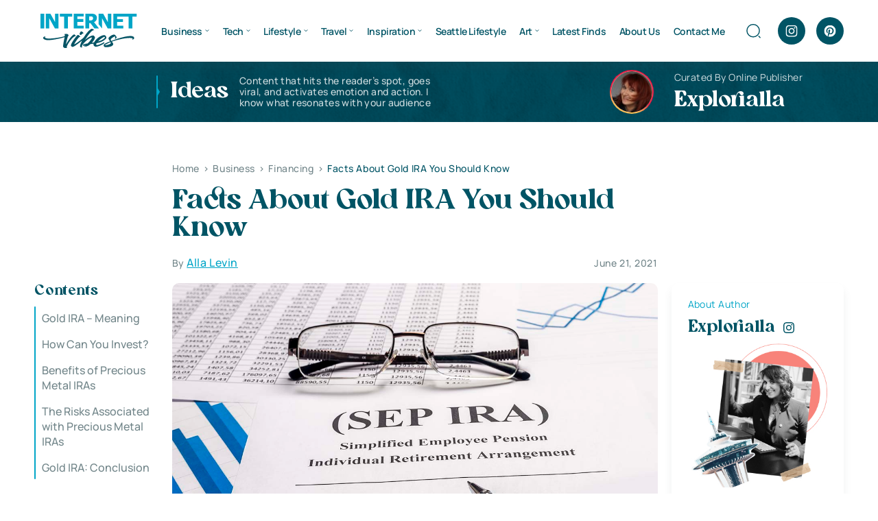

--- FILE ---
content_type: text/html; charset=UTF-8
request_url: https://www.internetvibes.net/2021/06/21/facts-about-gold-ira-you-should-know/
body_size: 31040
content:
<!doctype html><html lang="en-US"><head><script data-no-optimize="1">var litespeed_docref=sessionStorage.getItem("litespeed_docref");litespeed_docref&&(Object.defineProperty(document,"referrer",{get:function(){return litespeed_docref}}),sessionStorage.removeItem("litespeed_docref"));</script> <meta charset="UTF-8"><meta name="viewport" content="width=device-width, initial-scale=1"><link rel="profile" href="https://gmpg.org/xfn/11"><meta name='robots' content='index, follow, max-image-preview:large, max-snippet:-1, max-video-preview:-1' /><title>Facts About Gold IRA You Should Know - Internet Vibes</title><meta name="description" content="Facts About Gold IRA You Should Know ★ Check the knowledge you will require to get started with investing in Gold IRA. Read On!" /><link rel="canonical" href="https://www.internetvibes.net/2021/06/21/facts-about-gold-ira-you-should-know/" /><meta property="og:locale" content="en_US" /><meta property="og:type" content="article" /><meta property="og:title" content="Facts About Gold IRA You Should Know - Internet Vibes" /><meta property="og:description" content="Facts About Gold IRA You Should Know ★ Check the knowledge you will require to get started with investing in Gold IRA. Read On!" /><meta property="og:url" content="https://www.internetvibes.net/2021/06/21/facts-about-gold-ira-you-should-know/" /><meta property="og:site_name" content="Internet Vibes" /><meta property="article:publisher" content="https://www.facebook.com/InternetVibes24/" /><meta property="article:author" content="https://www.facebook.com/alla.danyliuk" /><meta property="article:published_time" content="2021-06-21T17:24:32+00:00" /><meta property="og:image" content="https://www.internetvibes.net/wp-content/uploads/2021/06/gold-IRA.jpg" /><meta property="og:image:width" content="1200" /><meta property="og:image:height" content="800" /><meta property="og:image:type" content="image/jpeg" /><meta name="author" content="Alla" /><meta name="twitter:card" content="summary_large_image" /><meta name="twitter:creator" content="@InternetVibes24" /><meta name="twitter:site" content="@InternetVibes24" /><meta name="twitter:label1" content="Written by" /><meta name="twitter:data1" content="Alla" /><meta name="twitter:label2" content="Est. reading time" /><meta name="twitter:data2" content="5 minutes" /> <script type="application/ld+json" class="yoast-schema-graph">{"@context":"https://schema.org","@graph":[{"@type":"Article","@id":"https://www.internetvibes.net/2021/06/21/facts-about-gold-ira-you-should-know/#article","isPartOf":{"@id":"https://www.internetvibes.net/2021/06/21/facts-about-gold-ira-you-should-know/"},"author":{"name":"Alla","@id":"https://www.internetvibes.net/#/schema/person/3736a1165cac23f0668e286dfce45df6"},"headline":"Facts About Gold IRA You Should Know","datePublished":"2021-06-21T17:24:32+00:00","mainEntityOfPage":{"@id":"https://www.internetvibes.net/2021/06/21/facts-about-gold-ira-you-should-know/"},"wordCount":1014,"publisher":{"@id":"https://www.internetvibes.net/#organization"},"image":{"@id":"https://www.internetvibes.net/2021/06/21/facts-about-gold-ira-you-should-know/#primaryimage"},"thumbnailUrl":"https://www.internetvibes.net/wp-content/uploads/2021/06/gold-IRA.jpg","articleSection":["Financing"],"inLanguage":"en-US"},{"@type":"WebPage","@id":"https://www.internetvibes.net/2021/06/21/facts-about-gold-ira-you-should-know/","url":"https://www.internetvibes.net/2021/06/21/facts-about-gold-ira-you-should-know/","name":"Facts About Gold IRA You Should Know - Internet Vibes","isPartOf":{"@id":"https://www.internetvibes.net/#website"},"primaryImageOfPage":{"@id":"https://www.internetvibes.net/2021/06/21/facts-about-gold-ira-you-should-know/#primaryimage"},"image":{"@id":"https://www.internetvibes.net/2021/06/21/facts-about-gold-ira-you-should-know/#primaryimage"},"thumbnailUrl":"https://www.internetvibes.net/wp-content/uploads/2021/06/gold-IRA.jpg","datePublished":"2021-06-21T17:24:32+00:00","description":"Facts About Gold IRA You Should Know ★ Check the knowledge you will require to get started with investing in Gold IRA. Read On!","breadcrumb":{"@id":"https://www.internetvibes.net/2021/06/21/facts-about-gold-ira-you-should-know/#breadcrumb"},"inLanguage":"en-US","potentialAction":[{"@type":"ReadAction","target":["https://www.internetvibes.net/2021/06/21/facts-about-gold-ira-you-should-know/"]}]},{"@type":"ImageObject","inLanguage":"en-US","@id":"https://www.internetvibes.net/2021/06/21/facts-about-gold-ira-you-should-know/#primaryimage","url":"https://www.internetvibes.net/wp-content/uploads/2021/06/gold-IRA.jpg","contentUrl":"https://www.internetvibes.net/wp-content/uploads/2021/06/gold-IRA.jpg","width":1200,"height":800,"caption":"gold IRA"},{"@type":"BreadcrumbList","@id":"https://www.internetvibes.net/2021/06/21/facts-about-gold-ira-you-should-know/#breadcrumb","itemListElement":[{"@type":"ListItem","position":1,"name":"Home","item":"https://www.internetvibes.net/"},{"@type":"ListItem","position":2,"name":"Facts About Gold IRA You Should Know"}]},{"@type":"WebSite","@id":"https://www.internetvibes.net/#website","url":"https://www.internetvibes.net/","name":"Internet Vibes","description":"★ Seattle Based Business and Lifestyle Blog ★","publisher":{"@id":"https://www.internetvibes.net/#organization"},"potentialAction":[{"@type":"SearchAction","target":{"@type":"EntryPoint","urlTemplate":"https://www.internetvibes.net/?s={search_term_string}"},"query-input":{"@type":"PropertyValueSpecification","valueRequired":true,"valueName":"search_term_string"}}],"inLanguage":"en-US"},{"@type":"Organization","@id":"https://www.internetvibes.net/#organization","name":"internetvibes.net","url":"https://www.internetvibes.net/","logo":{"@type":"ImageObject","inLanguage":"en-US","@id":"https://www.internetvibes.net/#/schema/logo/image/","url":"https://www.internetvibes.net/wp-content/uploads/2019/04/Small-Logo.png","contentUrl":"https://www.internetvibes.net/wp-content/uploads/2019/04/Small-Logo.png","width":170,"height":39,"caption":"internetvibes.net"},"image":{"@id":"https://www.internetvibes.net/#/schema/logo/image/"},"sameAs":["https://www.facebook.com/InternetVibes24/","https://x.com/InternetVibes24","https://www.instagram.com/spaceluxgallery/","https://www.linkedin.com/in/alla-levin-2446a139/","https://www.pinterest.com/explorial/"]},{"@type":"Person","@id":"https://www.internetvibes.net/#/schema/person/3736a1165cac23f0668e286dfce45df6","name":"Alla","image":{"@type":"ImageObject","inLanguage":"en-US","@id":"https://www.internetvibes.net/#/schema/person/image/","url":"https://www.internetvibes.net/wp-content/litespeed/avatar/f7bad461f03d5b5a2076b49b9f4188e4.jpg?ver=1768422439","contentUrl":"https://www.internetvibes.net/wp-content/litespeed/avatar/f7bad461f03d5b5a2076b49b9f4188e4.jpg?ver=1768422439","caption":"Alla"},"description":"★ I`m sarcastic, positive, life loving, creative person with many different inresests. Loving the worlds of Arts, Innovations, Creatives and Travels!","sameAs":["https://www.facebook.com/alla.danyliuk","https://www.instagram.com/explorialla/","https://www.linkedin.com/in/alla-levin-2446a139/"]}]}</script> <link rel='dns-prefetch' href='//p.usestyle.ai' /><link rel="alternate" type="application/rss+xml" title="Internet Vibes &raquo; Feed" href="https://www.internetvibes.net/feed/" /><link rel="alternate" title="oEmbed (JSON)" type="application/json+oembed" href="https://www.internetvibes.net/wp-json/oembed/1.0/embed?url=https%3A%2F%2Fwww.internetvibes.net%2F2021%2F06%2F21%2Ffacts-about-gold-ira-you-should-know%2F" /><link rel="alternate" title="oEmbed (XML)" type="text/xml+oembed" href="https://www.internetvibes.net/wp-json/oembed/1.0/embed?url=https%3A%2F%2Fwww.internetvibes.net%2F2021%2F06%2F21%2Ffacts-about-gold-ira-you-should-know%2F&#038;format=xml" /><style id='wp-img-auto-sizes-contain-inline-css'>img:is([sizes=auto i],[sizes^="auto," i]){contain-intrinsic-size:3000px 1500px}
/*# sourceURL=wp-img-auto-sizes-contain-inline-css */</style><link data-optimized="2" rel="stylesheet" href="https://www.internetvibes.net/wp-content/litespeed/css/3d6140d15a90efde6bfb38b1da20950f.css?ver=1098e" /><style id='classic-theme-styles-inline-css'>/*! This file is auto-generated */
.wp-block-button__link{color:#fff;background-color:#32373c;border-radius:9999px;box-shadow:none;text-decoration:none;padding:calc(.667em + 2px) calc(1.333em + 2px);font-size:1.125em}.wp-block-file__button{background:#32373c;color:#fff;text-decoration:none}
/*# sourceURL=/wp-includes/css/classic-themes.min.css */</style><style id='ez-toc-inline-css'>div#ez-toc-container .ez-toc-title {font-size: 120%;}div#ez-toc-container .ez-toc-title {font-weight: 500;}div#ez-toc-container ul li , div#ez-toc-container ul li a {font-size: 95%;}div#ez-toc-container ul li , div#ez-toc-container ul li a {font-weight: 500;}div#ez-toc-container nav ul ul li {font-size: 90%;}.ez-toc-box-title {font-weight: bold; margin-bottom: 10px; text-align: center; text-transform: uppercase; letter-spacing: 1px; color: #666; padding-bottom: 5px;position:absolute;top:-4%;left:5%;background-color: inherit;transition: top 0.3s ease;}.ez-toc-box-title.toc-closed {top:-25%;}
.ez-toc-container-direction {direction: ltr;}.ez-toc-counter ul {direction: ltr;counter-reset: item ;}.ez-toc-counter nav ul li a::before {content: counter(item, numeric) '. ';margin-right: .2em; counter-increment: item;flex-grow: 0;flex-shrink: 0;float: left; }.ez-toc-widget-direction {direction: ltr;}.ez-toc-widget-container ul {direction: ltr;counter-reset: item ;}.ez-toc-widget-container nav ul li a::before {content: counter(item, numeric) '. ';margin-right: .2em; counter-increment: item;flex-grow: 0;flex-shrink: 0;float: left; }
/*# sourceURL=ez-toc-inline-css */</style> <script src="https://p.usestyle.ai" id="seona-js" defer data-wp-strategy="defer"></script> <link rel="https://api.w.org/" href="https://www.internetvibes.net/wp-json/" /><link rel="alternate" title="JSON" type="application/json" href="https://www.internetvibes.net/wp-json/wp/v2/posts/61783" /><link rel="EditURI" type="application/rsd+xml" title="RSD" href="https://www.internetvibes.net/xmlrpc.php?rsd" /><meta name="generator" content="WordPress 6.9" /><link rel='shortlink' href='https://www.internetvibes.net/?p=61783' /> <script type='text/javascript' data-cfasync='false'>var _mmunch = {'front': false, 'page': false, 'post': false, 'category': false, 'author': false, 'search': false, 'attachment': false, 'tag': false};_mmunch['post'] = true; _mmunch['postData'] = {"ID":61783,"post_name":"facts-about-gold-ira-you-should-know","post_title":"Facts About Gold IRA You Should Know","post_type":"post","post_author":"7815","post_status":"publish"}; _mmunch['postCategories'] = [{"term_id":19,"name":"Financing","slug":"financing","term_group":0,"term_taxonomy_id":18,"taxonomy":"category","description":"The latest news, and discussion topics on Financing.","parent":391,"count":672,"filter":"raw","cat_ID":19,"category_count":672,"category_description":"The latest news, and discussion topics on Financing.","cat_name":"Financing","category_nicename":"financing","category_parent":391}]; _mmunch['postTags'] = false; _mmunch['postAuthor'] = {"name":"Alla","ID":7815};</script><script data-cfasync="false" src="//a.mailmunch.co/app/v1/site.js" id="mailmunch-script" data-plugin="mailmunch" data-mailmunch-site-id="351506" async></script><meta name="google-site-verification" content="mQRwgHG49Fxsu_a0ul5vNBwCNk7gaCitANWLNF0RWL4"><style type="text/css">:root{
				--lasso-main: black !important;
				--lasso-title: black !important;
				--lasso-button: #f44336 !important;
				--lasso-secondary-button: #22baa0 !important;
				--lasso-button-text: white !important;
				--lasso-background: white !important;
				--lasso-pros: #22baa0 !important;
				--lasso-cons: #e06470 !important;
			}</style> <script type="litespeed/javascript">let lassoFontAwesomeJS=""==1
window.FontAwesomeConfig={autoReplaceSvg:lassoFontAwesomeJS}</script> <link rel="icon" href="https://www.internetvibes.net/wp-content/uploads/2024/06/favicon.svg" sizes="32x32" /><link rel="icon" href="https://www.internetvibes.net/wp-content/uploads/2024/06/favicon.svg" sizes="192x192" /><link rel="apple-touch-icon" href="https://www.internetvibes.net/wp-content/uploads/2024/06/favicon.svg" /><meta name="msapplication-TileImage" content="https://www.internetvibes.net/wp-content/uploads/2024/06/favicon.svg" /><style id='global-styles-inline-css'>:root{--wp--preset--aspect-ratio--square: 1;--wp--preset--aspect-ratio--4-3: 4/3;--wp--preset--aspect-ratio--3-4: 3/4;--wp--preset--aspect-ratio--3-2: 3/2;--wp--preset--aspect-ratio--2-3: 2/3;--wp--preset--aspect-ratio--16-9: 16/9;--wp--preset--aspect-ratio--9-16: 9/16;--wp--preset--color--black: #000000;--wp--preset--color--cyan-bluish-gray: #abb8c3;--wp--preset--color--white: #ffffff;--wp--preset--color--pale-pink: #f78da7;--wp--preset--color--vivid-red: #cf2e2e;--wp--preset--color--luminous-vivid-orange: #ff6900;--wp--preset--color--luminous-vivid-amber: #fcb900;--wp--preset--color--light-green-cyan: #7bdcb5;--wp--preset--color--vivid-green-cyan: #00d084;--wp--preset--color--pale-cyan-blue: #8ed1fc;--wp--preset--color--vivid-cyan-blue: #0693e3;--wp--preset--color--vivid-purple: #9b51e0;--wp--preset--gradient--vivid-cyan-blue-to-vivid-purple: linear-gradient(135deg,rgb(6,147,227) 0%,rgb(155,81,224) 100%);--wp--preset--gradient--light-green-cyan-to-vivid-green-cyan: linear-gradient(135deg,rgb(122,220,180) 0%,rgb(0,208,130) 100%);--wp--preset--gradient--luminous-vivid-amber-to-luminous-vivid-orange: linear-gradient(135deg,rgb(252,185,0) 0%,rgb(255,105,0) 100%);--wp--preset--gradient--luminous-vivid-orange-to-vivid-red: linear-gradient(135deg,rgb(255,105,0) 0%,rgb(207,46,46) 100%);--wp--preset--gradient--very-light-gray-to-cyan-bluish-gray: linear-gradient(135deg,rgb(238,238,238) 0%,rgb(169,184,195) 100%);--wp--preset--gradient--cool-to-warm-spectrum: linear-gradient(135deg,rgb(74,234,220) 0%,rgb(151,120,209) 20%,rgb(207,42,186) 40%,rgb(238,44,130) 60%,rgb(251,105,98) 80%,rgb(254,248,76) 100%);--wp--preset--gradient--blush-light-purple: linear-gradient(135deg,rgb(255,206,236) 0%,rgb(152,150,240) 100%);--wp--preset--gradient--blush-bordeaux: linear-gradient(135deg,rgb(254,205,165) 0%,rgb(254,45,45) 50%,rgb(107,0,62) 100%);--wp--preset--gradient--luminous-dusk: linear-gradient(135deg,rgb(255,203,112) 0%,rgb(199,81,192) 50%,rgb(65,88,208) 100%);--wp--preset--gradient--pale-ocean: linear-gradient(135deg,rgb(255,245,203) 0%,rgb(182,227,212) 50%,rgb(51,167,181) 100%);--wp--preset--gradient--electric-grass: linear-gradient(135deg,rgb(202,248,128) 0%,rgb(113,206,126) 100%);--wp--preset--gradient--midnight: linear-gradient(135deg,rgb(2,3,129) 0%,rgb(40,116,252) 100%);--wp--preset--font-size--small: 13px;--wp--preset--font-size--medium: 20px;--wp--preset--font-size--large: 36px;--wp--preset--font-size--x-large: 42px;--wp--preset--spacing--20: 0.44rem;--wp--preset--spacing--30: 0.67rem;--wp--preset--spacing--40: 1rem;--wp--preset--spacing--50: 1.5rem;--wp--preset--spacing--60: 2.25rem;--wp--preset--spacing--70: 3.38rem;--wp--preset--spacing--80: 5.06rem;--wp--preset--shadow--natural: 6px 6px 9px rgba(0, 0, 0, 0.2);--wp--preset--shadow--deep: 12px 12px 50px rgba(0, 0, 0, 0.4);--wp--preset--shadow--sharp: 6px 6px 0px rgba(0, 0, 0, 0.2);--wp--preset--shadow--outlined: 6px 6px 0px -3px rgb(255, 255, 255), 6px 6px rgb(0, 0, 0);--wp--preset--shadow--crisp: 6px 6px 0px rgb(0, 0, 0);}:where(.is-layout-flex){gap: 0.5em;}:where(.is-layout-grid){gap: 0.5em;}body .is-layout-flex{display: flex;}.is-layout-flex{flex-wrap: wrap;align-items: center;}.is-layout-flex > :is(*, div){margin: 0;}body .is-layout-grid{display: grid;}.is-layout-grid > :is(*, div){margin: 0;}:where(.wp-block-columns.is-layout-flex){gap: 2em;}:where(.wp-block-columns.is-layout-grid){gap: 2em;}:where(.wp-block-post-template.is-layout-flex){gap: 1.25em;}:where(.wp-block-post-template.is-layout-grid){gap: 1.25em;}.has-black-color{color: var(--wp--preset--color--black) !important;}.has-cyan-bluish-gray-color{color: var(--wp--preset--color--cyan-bluish-gray) !important;}.has-white-color{color: var(--wp--preset--color--white) !important;}.has-pale-pink-color{color: var(--wp--preset--color--pale-pink) !important;}.has-vivid-red-color{color: var(--wp--preset--color--vivid-red) !important;}.has-luminous-vivid-orange-color{color: var(--wp--preset--color--luminous-vivid-orange) !important;}.has-luminous-vivid-amber-color{color: var(--wp--preset--color--luminous-vivid-amber) !important;}.has-light-green-cyan-color{color: var(--wp--preset--color--light-green-cyan) !important;}.has-vivid-green-cyan-color{color: var(--wp--preset--color--vivid-green-cyan) !important;}.has-pale-cyan-blue-color{color: var(--wp--preset--color--pale-cyan-blue) !important;}.has-vivid-cyan-blue-color{color: var(--wp--preset--color--vivid-cyan-blue) !important;}.has-vivid-purple-color{color: var(--wp--preset--color--vivid-purple) !important;}.has-black-background-color{background-color: var(--wp--preset--color--black) !important;}.has-cyan-bluish-gray-background-color{background-color: var(--wp--preset--color--cyan-bluish-gray) !important;}.has-white-background-color{background-color: var(--wp--preset--color--white) !important;}.has-pale-pink-background-color{background-color: var(--wp--preset--color--pale-pink) !important;}.has-vivid-red-background-color{background-color: var(--wp--preset--color--vivid-red) !important;}.has-luminous-vivid-orange-background-color{background-color: var(--wp--preset--color--luminous-vivid-orange) !important;}.has-luminous-vivid-amber-background-color{background-color: var(--wp--preset--color--luminous-vivid-amber) !important;}.has-light-green-cyan-background-color{background-color: var(--wp--preset--color--light-green-cyan) !important;}.has-vivid-green-cyan-background-color{background-color: var(--wp--preset--color--vivid-green-cyan) !important;}.has-pale-cyan-blue-background-color{background-color: var(--wp--preset--color--pale-cyan-blue) !important;}.has-vivid-cyan-blue-background-color{background-color: var(--wp--preset--color--vivid-cyan-blue) !important;}.has-vivid-purple-background-color{background-color: var(--wp--preset--color--vivid-purple) !important;}.has-black-border-color{border-color: var(--wp--preset--color--black) !important;}.has-cyan-bluish-gray-border-color{border-color: var(--wp--preset--color--cyan-bluish-gray) !important;}.has-white-border-color{border-color: var(--wp--preset--color--white) !important;}.has-pale-pink-border-color{border-color: var(--wp--preset--color--pale-pink) !important;}.has-vivid-red-border-color{border-color: var(--wp--preset--color--vivid-red) !important;}.has-luminous-vivid-orange-border-color{border-color: var(--wp--preset--color--luminous-vivid-orange) !important;}.has-luminous-vivid-amber-border-color{border-color: var(--wp--preset--color--luminous-vivid-amber) !important;}.has-light-green-cyan-border-color{border-color: var(--wp--preset--color--light-green-cyan) !important;}.has-vivid-green-cyan-border-color{border-color: var(--wp--preset--color--vivid-green-cyan) !important;}.has-pale-cyan-blue-border-color{border-color: var(--wp--preset--color--pale-cyan-blue) !important;}.has-vivid-cyan-blue-border-color{border-color: var(--wp--preset--color--vivid-cyan-blue) !important;}.has-vivid-purple-border-color{border-color: var(--wp--preset--color--vivid-purple) !important;}.has-vivid-cyan-blue-to-vivid-purple-gradient-background{background: var(--wp--preset--gradient--vivid-cyan-blue-to-vivid-purple) !important;}.has-light-green-cyan-to-vivid-green-cyan-gradient-background{background: var(--wp--preset--gradient--light-green-cyan-to-vivid-green-cyan) !important;}.has-luminous-vivid-amber-to-luminous-vivid-orange-gradient-background{background: var(--wp--preset--gradient--luminous-vivid-amber-to-luminous-vivid-orange) !important;}.has-luminous-vivid-orange-to-vivid-red-gradient-background{background: var(--wp--preset--gradient--luminous-vivid-orange-to-vivid-red) !important;}.has-very-light-gray-to-cyan-bluish-gray-gradient-background{background: var(--wp--preset--gradient--very-light-gray-to-cyan-bluish-gray) !important;}.has-cool-to-warm-spectrum-gradient-background{background: var(--wp--preset--gradient--cool-to-warm-spectrum) !important;}.has-blush-light-purple-gradient-background{background: var(--wp--preset--gradient--blush-light-purple) !important;}.has-blush-bordeaux-gradient-background{background: var(--wp--preset--gradient--blush-bordeaux) !important;}.has-luminous-dusk-gradient-background{background: var(--wp--preset--gradient--luminous-dusk) !important;}.has-pale-ocean-gradient-background{background: var(--wp--preset--gradient--pale-ocean) !important;}.has-electric-grass-gradient-background{background: var(--wp--preset--gradient--electric-grass) !important;}.has-midnight-gradient-background{background: var(--wp--preset--gradient--midnight) !important;}.has-small-font-size{font-size: var(--wp--preset--font-size--small) !important;}.has-medium-font-size{font-size: var(--wp--preset--font-size--medium) !important;}.has-large-font-size{font-size: var(--wp--preset--font-size--large) !important;}.has-x-large-font-size{font-size: var(--wp--preset--font-size--x-large) !important;}
/*# sourceURL=global-styles-inline-css */</style></head><body class="wp-singular post-template-default single single-post postid-61783 single-format-standard wp-theme-internetvibes lasso-v347"><header class="header"><div class="container"><div class="header-wrap"><div class="header-logo"><a href="https://www.internetvibes.net" aria-label="Home"><img data-lazyloaded="1" src="[data-uri]" data-src="https://www.internetvibes.net/wp-content/uploads/2024/06/logo.svg" width="150" height="150" alt=""></a></div><ul id="menu-2018-new" class="main-menu"><li id="menu-item-13962" class="menu-item menu-item-type-taxonomy menu-item-object-category current-post-ancestor menu-item-has-children menu-item-13962"><a href="https://www.internetvibes.net/category/business/">Business</a><ul class="sub-menu"><li id="menu-item-16119" class="menu-item menu-item-type-taxonomy menu-item-object-category menu-item-16119"><a href="https://www.internetvibes.net/category/business/personal-branding/">Personal Branding</a></li><li id="menu-item-16121" class="menu-item menu-item-type-taxonomy menu-item-object-category menu-item-16121"><a href="https://www.internetvibes.net/category/business/online-business/">Online Business</a></li><li id="menu-item-14026" class="menu-item menu-item-type-taxonomy menu-item-object-category menu-item-14026"><a href="https://www.internetvibes.net/category/business/digital-marketing/">Digital Marketing</a></li><li id="menu-item-30440" class="menu-item menu-item-type-taxonomy menu-item-object-category menu-item-30440"><a href="https://www.internetvibes.net/category/business/social-media-trends/">Social Media Trends</a></li><li id="menu-item-13971" class="menu-item menu-item-type-taxonomy menu-item-object-category menu-item-13971"><a href="https://www.internetvibes.net/category/business/seo/">Search Engine Optimization</a></li><li id="menu-item-16150" class="menu-item menu-item-type-taxonomy menu-item-object-category menu-item-16150"><a href="https://www.internetvibes.net/category/business/business-people/">Business People</a></li><li id="menu-item-20496" class="menu-item menu-item-type-taxonomy menu-item-object-category menu-item-20496"><a href="https://www.internetvibes.net/category/business/all-cryptocurrencies/">All Cryptocurrencies</a></li><li id="menu-item-13967" class="menu-item menu-item-type-taxonomy menu-item-object-category menu-item-13967"><a href="https://www.internetvibes.net/category/business/expand-your-career-potential/">Expand Your Career Potential</a></li><li id="menu-item-13964" class="menu-item menu-item-type-taxonomy menu-item-object-category current-post-ancestor current-menu-parent current-post-parent menu-item-13964"><a href="https://www.internetvibes.net/category/business/financing/">Financing &#038; Investing</a></li><li id="menu-item-41250" class="menu-item menu-item-type-taxonomy menu-item-object-category menu-item-41250"><a href="https://www.internetvibes.net/category/business/law-order/">Law &amp; Order</a></li></ul></li><li id="menu-item-11771" class="menu-item menu-item-type-taxonomy menu-item-object-category menu-item-has-children menu-item-11771"><a href="https://www.internetvibes.net/category/tech/">Tech</a><ul class="sub-menu"><li id="menu-item-20498" class="menu-item menu-item-type-taxonomy menu-item-object-category menu-item-20498"><a href="https://www.internetvibes.net/category/tech/software-web-development/">Software &amp; Web Development</a></li><li id="menu-item-13973" class="menu-item menu-item-type-taxonomy menu-item-object-category menu-item-13973"><a href="https://www.internetvibes.net/category/tech/app-product-reviews/">App &amp; Product Reviews</a></li><li id="menu-item-12524" class="menu-item menu-item-type-taxonomy menu-item-object-category menu-item-12524"><a href="https://www.internetvibes.net/category/tech/gaming-industry-trends/">Gaming Industry Trends</a></li><li id="menu-item-13960" class="menu-item menu-item-type-taxonomy menu-item-object-category menu-item-13960"><a href="https://www.internetvibes.net/category/tech/mobile-technologies/">Mobile Technologies</a></li><li id="menu-item-13959" class="menu-item menu-item-type-taxonomy menu-item-object-category menu-item-13959"><a href="https://www.internetvibes.net/category/tech/gadgets/">Gadgets</a></li><li id="menu-item-13958" class="menu-item menu-item-type-taxonomy menu-item-object-category menu-item-13958"><a href="https://www.internetvibes.net/category/tech/vehicles-driving/">Vehicles &amp; Driving</a></li><li id="menu-item-39599" class="menu-item menu-item-type-taxonomy menu-item-object-category menu-item-39599"><a href="https://www.internetvibes.net/category/tech/security/">Security</a></li></ul></li><li id="menu-item-13950" class="menu-item menu-item-type-taxonomy menu-item-object-category menu-item-has-children menu-item-13950"><a href="https://www.internetvibes.net/category/lifestyle/">Lifestyle</a><ul class="sub-menu"><li id="menu-item-19440" class="menu-item menu-item-type-taxonomy menu-item-object-category menu-item-19440"><a href="https://www.internetvibes.net/category/explore-washington-state/">Life in Washington State</a></li><li id="menu-item-14028" class="menu-item menu-item-type-taxonomy menu-item-object-category menu-item-14028"><a href="https://www.internetvibes.net/category/lifestyle/hacks-for-living-a-happy-life/">Hacks for Living a Happy Life</a></li><li id="menu-item-13980" class="menu-item menu-item-type-taxonomy menu-item-object-category menu-item-13980"><a href="https://www.internetvibes.net/category/lifestyle/stay-healthy-be-active/">Stay Healthy &amp; Be Active</a></li><li id="menu-item-14029" class="menu-item menu-item-type-taxonomy menu-item-object-category menu-item-14029"><a href="https://www.internetvibes.net/category/lifestyle/home-garden-tools/">Home, Garden &#038; Tools</a></li><li id="menu-item-13994" class="menu-item menu-item-type-taxonomy menu-item-object-category menu-item-13994"><a href="https://www.internetvibes.net/category/lifestyle/education/">Education &amp; Personal Growth</a></li><li id="menu-item-20497" class="menu-item menu-item-type-taxonomy menu-item-object-category menu-item-20497"><a href="https://www.internetvibes.net/category/lifestyle/pets-animals-lifestyle/">Pets &amp; Animals</a></li></ul></li><li id="menu-item-8050" class="menu-item menu-item-type-taxonomy menu-item-object-category menu-item-has-children menu-item-8050"><a href="https://www.internetvibes.net/category/travel/">Travel</a><ul class="sub-menu"><li id="menu-item-19107" class="menu-item menu-item-type-taxonomy menu-item-object-category menu-item-19107"><a href="https://www.internetvibes.net/category/travel/adventures/">Adventure Is Calling</a></li><li id="menu-item-13990" class="menu-item menu-item-type-taxonomy menu-item-object-category menu-item-13990"><a href="https://www.internetvibes.net/category/travel/travel-tips-hacks/">Travel Tips &amp; Hacks</a></li><li id="menu-item-13947" class="menu-item menu-item-type-taxonomy menu-item-object-category menu-item-13947"><a href="https://www.internetvibes.net/category/travel/extraordinary-unique-places/">Extraordinary &amp; Unique Places</a></li><li id="menu-item-15260" class="menu-item menu-item-type-taxonomy menu-item-object-category menu-item-15260"><a href="https://www.internetvibes.net/category/travel/united-states-of-america/">USA</a></li><li id="menu-item-15257" class="menu-item menu-item-type-taxonomy menu-item-object-category menu-item-15257"><a href="https://www.internetvibes.net/category/travel/canada/">Canada</a></li><li id="menu-item-15258" class="menu-item menu-item-type-taxonomy menu-item-object-category menu-item-15258"><a href="https://www.internetvibes.net/category/travel/europe/">Europe</a></li><li id="menu-item-15259" class="menu-item menu-item-type-taxonomy menu-item-object-category menu-item-15259"><a href="https://www.internetvibes.net/category/travel/middle-east/">Middle East</a></li><li id="menu-item-15256" class="menu-item menu-item-type-taxonomy menu-item-object-category menu-item-15256"><a href="https://www.internetvibes.net/category/travel/asia/">Asia</a></li></ul></li><li id="menu-item-8051" class="menu-item menu-item-type-taxonomy menu-item-object-category menu-item-has-children menu-item-8051"><a href="https://www.internetvibes.net/category/inspiration/">Inspiration</a><ul class="sub-menu"><li id="menu-item-13954" class="menu-item menu-item-type-taxonomy menu-item-object-category menu-item-13954"><a href="https://www.internetvibes.net/category/inspiration/good-reads/">Good Reads</a></li><li id="menu-item-13951" class="menu-item menu-item-type-taxonomy menu-item-object-category menu-item-13951"><a href="https://www.internetvibes.net/category/inspiration/watch-a-movie/">Watch a Movie</a></li><li id="menu-item-13949" class="menu-item menu-item-type-taxonomy menu-item-object-category menu-item-13949"><a href="https://www.internetvibes.net/category/inspiration/inspiring-celebrities/">Inspiring Celebrities</a></li><li id="menu-item-13979" class="menu-item menu-item-type-taxonomy menu-item-object-category menu-item-13979"><a href="https://www.internetvibes.net/category/inspiration/incredible-fashion/">Incredible Fashion</a></li><li id="menu-item-18285" class="menu-item menu-item-type-taxonomy menu-item-object-category menu-item-18285"><a href="https://www.internetvibes.net/category/inspiration/beauty-trends/">Beauty Trends</a></li><li id="menu-item-18492" class="menu-item menu-item-type-taxonomy menu-item-object-category menu-item-18492"><a href="https://www.internetvibes.net/category/inspiration/simply-delicious/">SIMPLY DELICIOUS</a></li><li id="menu-item-13966" class="menu-item menu-item-type-taxonomy menu-item-object-category menu-item-13966"><a href="https://www.internetvibes.net/category/inspiration/cool-stuff-things/">COOL STUFF &#038; THINGS</a></li><li id="menu-item-10302" class="menu-item menu-item-type-taxonomy menu-item-object-category menu-item-10302"><a href="https://www.internetvibes.net/category/inspiration/favorites/">Favorites</a></li><li id="menu-item-14184" class="menu-item menu-item-type-taxonomy menu-item-object-category menu-item-14184"><a href="https://www.internetvibes.net/category/inspiration/laugh-every-morning/">Laugh Every Morning</a></li></ul></li><li id="menu-item-99935" class="menu-item menu-item-type-taxonomy menu-item-object-category menu-item-99935"><a href="https://www.internetvibes.net/category/seattle-lifestyle/">Seattle Lifestyle</a></li><li id="menu-item-8047" class="menu-item menu-item-type-taxonomy menu-item-object-category menu-item-has-children menu-item-8047"><a href="https://www.internetvibes.net/category/art/collection-of-illustrations/">Art</a><ul class="sub-menu"><li id="menu-item-8048" class="menu-item menu-item-type-taxonomy menu-item-object-category menu-item-8048"><a href="https://www.internetvibes.net/category/art/art-photography/">Beautiful Photography</a></li><li id="menu-item-13945" class="menu-item menu-item-type-taxonomy menu-item-object-category menu-item-13945"><a href="https://www.internetvibes.net/category/art/collection-of-illustrations/">Collection of Illustrations</a></li><li id="menu-item-13957" class="menu-item menu-item-type-taxonomy menu-item-object-category menu-item-13957"><a href="https://www.internetvibes.net/category/inspiration/inspirational-tattoo-art/">Inspirational Tattoo Art</a></li><li id="menu-item-13977" class="menu-item menu-item-type-taxonomy menu-item-object-category menu-item-13977"><a href="https://www.internetvibes.net/category/inspiration/brilliant-design-ideas/">Brilliant Design Ideas</a></li><li id="menu-item-14178" class="menu-item menu-item-type-taxonomy menu-item-object-category menu-item-14178"><a href="https://www.internetvibes.net/category/art/unique-handmade-arts-crafts/">Unique Handmade Arts &amp; Crafts</a></li><li id="menu-item-13946" class="menu-item menu-item-type-taxonomy menu-item-object-category menu-item-13946"><a href="https://www.internetvibes.net/category/art/artist-interviews/">Artist Interviews</a></li><li id="menu-item-19438" class="menu-item menu-item-type-taxonomy menu-item-object-category menu-item-19438"><a href="https://www.internetvibes.net/category/inspiration/i-love-bullet-journaling/">I love Bullet Journaling</a></li></ul></li><li id="menu-item-99936" class="menu-item menu-item-type-taxonomy menu-item-object-category menu-item-99936"><a href="https://www.internetvibes.net/category/latest-finds/">Latest Finds</a></li><li id="menu-item-18594" class="menu-item menu-item-type-post_type menu-item-object-page menu-item-18594"><a href="https://www.internetvibes.net/about/">About Us</a></li><li id="menu-item-18593" class="menu-item menu-item-type-post_type menu-item-object-page menu-item-18593"><a href="https://www.internetvibes.net/contact/">Contact Me</a></li></ul><div class="header-search">
<span class="header-search-icon"></span><div class="header-search-form"><form role="search" method="get" class="search-form" action="https://www.internetvibes.net/">
<input type="text" placeholder="Search..." value="" name="s" />
<input type="hidden" value="post" name="post_type" id="post_type" /></form>          <span class="header-search-close"></span></div></div><ul class="soc-links header-soc"><li><a href="https://www.instagram.com/explorialla" aria-label="Instagram" target="_blank"><svg width="19" height="19" viewBox="0 0 19 19" fill="none" xmlns="http://www.w3.org/2000/svg"><g clip-path="url(#clip0_584_536)"><path d="M9.5 2.32676C11.9047 2.32676 12.1895 2.3373 13.1352 2.37949C14.0141 2.41816 14.4887 2.56582 14.8051 2.68887C15.2234 2.85059 15.5258 3.04746 15.8387 3.36035C16.1551 3.67676 16.3484 3.97559 16.5102 4.39395C16.6332 4.71035 16.7809 5.18848 16.8195 6.06387C16.8617 7.01309 16.8723 7.29785 16.8723 9.69902C16.8723 12.1037 16.8617 12.3885 16.8195 13.3342C16.7809 14.2131 16.6332 14.6877 16.5102 15.0041C16.3484 15.4225 16.1516 15.7248 15.8387 16.0377C15.5223 16.3541 15.2234 16.5475 14.8051 16.7092C14.4887 16.8322 14.0105 16.9799 13.1352 17.0186C12.1859 17.0607 11.9012 17.0713 9.5 17.0713C7.09531 17.0713 6.81055 17.0607 5.86484 17.0186C4.98594 16.9799 4.51133 16.8322 4.19492 16.7092C3.77656 16.5475 3.47422 16.3506 3.16133 16.0377C2.84492 15.7213 2.65156 15.4225 2.48984 15.0041C2.3668 14.6877 2.21914 14.2096 2.18047 13.3342C2.13828 12.385 2.12773 12.1002 2.12773 9.69902C2.12773 7.29434 2.13828 7.00957 2.18047 6.06387C2.21914 5.18496 2.3668 4.71035 2.48984 4.39395C2.65156 3.97559 2.84844 3.67324 3.16133 3.36035C3.47773 3.04395 3.77656 2.85059 4.19492 2.68887C4.51133 2.56582 4.98945 2.41816 5.86484 2.37949C6.81055 2.3373 7.09531 2.32676 9.5 2.32676ZM9.5 0.706055C7.05664 0.706055 6.75078 0.716602 5.79102 0.758789C4.83477 0.800977 4.17734 0.955664 3.60781 1.17715C3.01367 1.40918 2.51094 1.71504 2.01172 2.21777C1.50898 2.71699 1.20312 3.21973 0.971094 3.81035C0.749609 4.3834 0.594922 5.0373 0.552734 5.99355C0.510547 6.95684 0.5 7.26269 0.5 9.70605C0.5 12.1494 0.510547 12.4553 0.552734 13.415C0.594922 14.3713 0.749609 15.0287 0.971094 15.5982C1.20312 16.1924 1.50898 16.6951 2.01172 17.1943C2.51094 17.6936 3.01367 18.0029 3.6043 18.2314C4.17734 18.4529 4.83125 18.6076 5.7875 18.6498C6.74727 18.692 7.05312 18.7025 9.49648 18.7025C11.9398 18.7025 12.2457 18.692 13.2055 18.6498C14.1617 18.6076 14.8191 18.4529 15.3887 18.2314C15.9793 18.0029 16.482 17.6936 16.9813 17.1943C17.4805 16.6951 17.7898 16.1924 18.0184 15.6018C18.2398 15.0287 18.3945 14.3748 18.4367 13.4186C18.4789 12.4588 18.4895 12.1529 18.4895 9.70957C18.4895 7.26621 18.4789 6.96035 18.4367 6.00059C18.3945 5.04434 18.2398 4.38691 18.0184 3.81738C17.7969 3.21973 17.491 2.71699 16.9883 2.21777C16.4891 1.71855 15.9863 1.40918 15.3957 1.18066C14.8227 0.95918 14.1688 0.804492 13.2125 0.762305C12.2492 0.716602 11.9434 0.706055 9.5 0.706055Z" fill="white"/><path d="M9.5 5.08301C6.94766 5.08301 4.87695 7.15371 4.87695 9.70605C4.87695 12.2584 6.94766 14.3291 9.5 14.3291C12.0523 14.3291 14.123 12.2584 14.123 9.70605C14.123 7.15371 12.0523 5.08301 9.5 5.08301ZM9.5 12.7049C7.84414 12.7049 6.50117 11.3619 6.50117 9.70605C6.50117 8.0502 7.84414 6.70723 9.5 6.70723C11.1559 6.70723 12.4988 8.0502 12.4988 9.70605C12.4988 11.3619 11.1559 12.7049 9.5 12.7049Z" fill="white"/><path d="M15.3852 4.9001C15.3852 5.49776 14.9 5.9794 14.3059 5.9794C13.7082 5.9794 13.2266 5.49424 13.2266 4.9001C13.2266 4.30244 13.7117 3.8208 14.3059 3.8208C14.9 3.8208 15.3852 4.30596 15.3852 4.9001Z" fill="white"/></g><defs><clipPath id="clip0_584_536"><rect width="18" height="18" fill="white" transform="translate(0.5 0.706055)"/></clipPath></defs></svg></a></li><li><a href="#" aria-label="Pinterest" target="_blank"><svg width="19" height="19" viewBox="0 0 19 19" fill="none" xmlns="http://www.w3.org/2000/svg"><g clip-path="url(#clip0_584_543)"><path d="M9.5 0.706055C4.52891 0.706055 0.5 4.73496 0.5 9.70605C0.5 13.5205 2.87305 16.776 6.21992 18.0873C6.14258 17.3736 6.06875 16.2838 6.25156 15.5068C6.4168 14.8037 7.30625 11.035 7.30625 11.035C7.30625 11.035 7.03555 10.4971 7.03555 9.69902C7.03555 8.44746 7.75977 7.51231 8.66328 7.51231C9.42969 7.51231 9.80234 8.08887 9.80234 8.78144C9.80234 9.55488 9.31016 10.708 9.05703 11.7768C8.84609 12.6732 9.50703 13.4045 10.3895 13.4045C11.9891 13.4045 13.2195 11.717 13.2195 9.28418C13.2195 7.1291 11.6727 5.6209 9.46133 5.6209C6.90195 5.6209 5.39727 7.54043 5.39727 9.52676C5.39727 10.3002 5.69609 11.1299 6.06875 11.5799C6.14258 11.6678 6.15312 11.7486 6.13203 11.8365C6.06523 12.1213 5.91055 12.733 5.88242 12.8561C5.84375 13.0213 5.75234 13.0564 5.58008 12.9756C4.45508 12.4518 3.75195 10.81 3.75195 9.48809C3.75195 6.64746 5.81563 4.04238 9.69688 4.04238C12.8188 4.04238 15.2445 6.26777 15.2445 9.24199C15.2445 12.3428 13.2898 14.8389 10.5758 14.8389C9.66523 14.8389 8.80742 14.3643 8.51211 13.8053C8.51211 13.8053 8.06211 15.5244 7.95312 15.9463C7.74922 16.7268 7.20078 17.7076 6.83516 18.3053C7.67891 18.5654 8.57187 18.7061 9.5 18.7061C14.4711 18.7061 18.5 14.6771 18.5 9.70605C18.5 4.73496 14.4711 0.706055 9.5 0.706055Z" fill="white"/></g><defs><clipPath id="clip0_584_543"><rect width="18" height="18" fill="white" transform="translate(0.5 0.706055)"/></clipPath></defs></svg></a></li></ul><div class="header-toggle">
<button aria-label="Menu"></button></div></div></div></header><aside class="headerAbout"><div class="container"><div class="headerAbout-wrap"><div class="headerAbout-description">
<span>Ideas</span><p>Content that hits the reader’s spot, goes viral, and activates emotion and action. I know what resonates with your audience</p></div><div class="headerAbout-author"><div class="headerAbout-author-image bg-cover"><img data-lazyloaded="1" src="[data-uri]" data-src="https://www.internetvibes.net/wp-content/uploads/2024/06/header-about-author.jpg" width="64" height="64" alt=""></div><div class="headerAbout-author-info">
<span>Curated By Online Publisher</span><p>Explorialla</p></div></div></div></div></aside><main class="main"><section class="page-wrapper section"><div class="container"><div class="page-header"><div class="page-header-wrap"><div class="breadcrumbs" itemscope itemtype="http://schema.org/BreadcrumbList"><span itemprop="itemListElement" itemscope itemtype="http://schema.org/ListItem"><a class="breadcrumbs__link" href="https://www.internetvibes.net/" itemprop="item"><span itemprop="name">Home</span></a><meta itemprop="position" content="1" /></span><span class="sep">></span><span itemprop="itemListElement" itemscope itemtype="http://schema.org/ListItem"><a class="breadcrumbs__link" href="https://www.internetvibes.net/category/business/" itemprop="item"><span itemprop="name">Business</span></a><meta itemprop="position" content="2" /></span><span class="sep">></span><span itemprop="itemListElement" itemscope itemtype="http://schema.org/ListItem"><a class="breadcrumbs__link" href="https://www.internetvibes.net/category/business/financing/" itemprop="item"><span itemprop="name">Financing</span></a><meta itemprop="position" content="3" /></span><span class="sep">></span><span class="current">Facts About Gold IRA You Should Know</span></div><h1 class="page-title">Facts About Gold IRA You Should Know</h1><div class="page-meta"><div class="page-author">By <span>Alla Levin</span><div class="page-author-more"><p class="page-author-name">Alla Levin</p><p>Creating stories that resonate and inspire action through heartfelt storytelling</p></div></div>
<span class="page-date">June 21, 2021</span></div></div></div><div class="page-body"><div class="page-left"><div class="widget-content-post"><div id="ez-toc-container" class="ez-toc-v2_0_80 counter-flat ez-toc-counter ez-toc-transparent ez-toc-container-direction"><div class="ez-toc-title-container"><p class="ez-toc-title" style="cursor:inherit">Contents</p>
<span class="ez-toc-title-toggle"></span></div><nav><ul class='ez-toc-list ez-toc-list-level-1 ' ><li class='ez-toc-page-1'><a class="ez-toc-link ez-toc-heading-1" href="#Gold_IRA_%E2%80%93_Meaning" >Gold IRA – Meaning</a></li><li class='ez-toc-page-1'><a class="ez-toc-link ez-toc-heading-2" href="#How_Can_You_Invest" >How Can You Invest?</a></li><li class='ez-toc-page-1'><a class="ez-toc-link ez-toc-heading-3" href="#Benefits_of_Precious_Metal_IRAs" >Benefits of Precious Metal IRAs</a></li><li class='ez-toc-page-1'><a class="ez-toc-link ez-toc-heading-4" href="#The_Risks_Associated_with_Precious_Metal_IRAs" >The Risks Associated with Precious Metal IRAs</a></li><li class='ez-toc-page-1'><a class="ez-toc-link ez-toc-heading-5" href="#Gold_IRA_Conclusion" >Gold IRA: Conclusion</a></li></ul></nav></div></div></div><div class="page-center"><div class="page-image"><img data-lazyloaded="1" src="[data-uri]" width="1200" height="800" data-src="https://www.internetvibes.net/wp-content/uploads/2021/06/gold-IRA.jpg" class="attachment-post-thumbnail size-post-thumbnail wp-post-image" alt="gold IRA" decoding="async" data-srcset="https://www.internetvibes.net/wp-content/uploads/2021/06/gold-IRA.jpg 1200w, https://www.internetvibes.net/wp-content/uploads/2021/06/gold-IRA-300x200.jpg 300w, https://www.internetvibes.net/wp-content/uploads/2021/06/gold-IRA-1024x683.jpg 1024w, https://www.internetvibes.net/wp-content/uploads/2021/06/gold-IRA-768x512.jpg 768w" data-sizes="(max-width: 1200px) 100vw, 1200px" /></div><div class="page-share">
<span>Share this post</span><ul><li><button onclick="copyToClipboard('https://www.internetvibes.net/2021/06/21/facts-about-gold-ira-you-should-know/')"><svg fill=none height=16 viewBox="0 0 16 16"width=16 xmlns=http://www.w3.org/2000/svg><g clip-path=url(#clip0_347_9317)><path d="M8.86625 6.22475C8.73502 6.14037 8.582 6.11749 8.44063 6.149C8.30075 6.18012 8.17251 6.26449 8.08888 6.39463C8.00488 6.52549 7.98202 6.67775 8.01316 6.81837C8.04388 6.959 8.12827 7.08798 8.25876 7.17163C8.80139 7.51925 9.12502 8.10951 9.12502 8.75C9.12502 9.251 8.93002 9.72163 8.57602 10.0756L6.32602 12.3256C5.97165 12.68 5.50065 12.875 5.00002 12.875C3.96614 12.875 3.12502 12.0339 3.12502 11C3.12502 10.499 3.32002 10.0284 3.67402 9.67439L4.74127 8.60677C4.85376 8.49428 4.90853 8.34614 4.90627 8.19876C4.90365 8.05814 4.8489 7.91863 4.74127 7.81137C4.63139 7.70149 4.48739 7.64637 4.34378 7.64637C4.19978 7.64637 4.05578 7.70112 3.94629 7.81137L2.87904 8.879C2.312 9.44526 2 10.1986 2 11C2 12.6541 3.34588 14 5 14C5.80137 14 6.55475 13.688 7.12137 13.121L9.37137 10.871C9.93798 10.3051 10.25 9.55137 10.25 8.75C10.25 7.72437 9.73288 6.78051 8.86625 6.22475ZM11 2C10.1986 2 9.44526 2.312 8.87863 2.879L6.62863 5.129C6.062 5.69486 5.75 6.44863 5.75 7.24963C5.75 8.27525 6.26714 9.21949 7.13375 9.77526C7.265 9.85924 7.418 9.88212 7.55937 9.85063C7.69924 9.81988 7.82749 9.73551 7.91112 9.60537C7.99512 9.47414 8.018 9.32188 7.98686 9.18125C7.95612 9.04063 7.87175 8.91163 7.74124 8.82837C7.19898 8.48037 6.87498 7.89012 6.87498 7.24963C6.87498 6.74863 7.06998 6.278 7.42398 5.924L9.67398 3.674C10.0284 3.32 10.4994 3.125 11 3.125C12.0339 3.125 12.875 3.96612 12.875 4.99963C12.875 5.50063 12.68 5.97126 12.326 6.32525L11.2587 7.39251C11.1463 7.505 11.0915 7.65314 11.0937 7.80051C11.0964 7.94114 11.1511 8.08065 11.2587 8.18788C11.3686 8.29776 11.5126 8.35251 11.6566 8.35251C11.8006 8.35251 11.9446 8.29776 12.0541 8.18788L13.1214 7.12025C13.688 6.55475 14 5.801 14 4.99963C14 3.34588 12.6541 2 11 2Z"fill=white /></g><defs><clipPath id=clip0_347_9317><rect fill=white height=12 transform="translate(2 2)"width=12 /></clipPath></defs></svg></button></li><li><a href="https://t.me/share/url?url=https%3A%2F%2Fwww.internetvibes.net%2F2021%2F06%2F21%2Ffacts-about-gold-ira-you-should-know%2F&text=Facts+About+Gold+IRA+You+Should+Know" target="_blank"><svg fill=none height=16 viewBox="0 0 16 16"width=16 xmlns=http://www.w3.org/2000/svg><g clip-path=url(#clip0_303_13215)><g clip-path=url(#clip1_303_13215)><path d="M1.66406 7.75148C1.76717 7.53029 1.95667 7.41279 2.16576 7.32927C2.98944 6.99404 3.81888 6.66629 4.64256 6.33797C7.47245 5.20901 10.3029 4.08005 13.1363 2.95109C13.2023 2.92349 13.2713 2.90339 13.3419 2.89119C13.722 2.83416 13.9916 3.07205 13.9789 3.49023C13.9726 3.7621 13.9144 4.03685 13.8597 4.30469C13.278 7.1582 12.6927 10.0088 12.1069 12.8594C12.0781 13.0034 12.0298 13.1509 11.9658 13.2811C11.8403 13.5357 11.6214 13.6324 11.3576 13.5489C11.2264 13.509 11.1027 13.4479 10.9912 13.3681C10.1065 12.7016 9.22867 12.0283 8.35027 11.3584C8.31274 11.3294 8.27433 11.3015 8.23507 11.2749C8.19936 11.3083 8.1671 11.3353 8.13485 11.3653C7.68427 11.8117 7.23499 12.2595 6.78701 12.7085C6.72479 12.7763 6.64871 12.8299 6.56393 12.8657C6.47915 12.9015 6.38766 12.9186 6.29568 12.9159C6.30835 12.735 6.31814 12.5576 6.33081 12.3802C6.38553 11.5969 6.4368 10.8129 6.49497 10.0324C6.5021 9.96904 6.53053 9.90995 6.57561 9.86482C8.28 8.267 9.98784 6.66917 11.6957 5.07192C11.7084 5.06156 11.7245 5.05176 11.7308 5.03794C11.7631 4.97804 11.7919 4.9141 11.8241 4.85074C11.7504 4.83749 11.6732 4.79717 11.6052 4.81042C11.5217 4.8277 11.4411 4.87724 11.3674 4.92447C9.24192 6.30744 7.11878 7.691 4.99622 9.07109C4.97062 9.08727 4.94208 9.09825 4.91223 9.10339C4.88238 9.10853 4.85181 9.10773 4.82227 9.10104C3.91853 8.81304 3.01824 8.51813 2.11449 8.22668C1.93075 8.16677 1.76371 8.08268 1.66406 7.90181L1.66406 7.75148Z"fill=white /></g></g><defs><clipPath id=clip0_303_13215><rect fill=white height=11.52 transform="translate(0 2.56006)"width=16 /></clipPath><clipPath id=clip1_303_13215><rect fill=white height=11.52 transform="translate(0 2.56006)"width=16 /></clipPath></defs></svg></a></li><li><a href="https://www.facebook.com/sharer/sharer.php?u=https%3A%2F%2Fwww.internetvibes.net%2F2021%2F06%2F21%2Ffacts-about-gold-ira-you-should-know%2F" target="_blank"><svg fill=none height=16 viewBox="0 0 16 16"width=16 xmlns=http://www.w3.org/2000/svg><path d="M12.7813 1.21631H3.21484C2.11484 1.21631 1.21484 2.11631 1.21484 3.21631V12.7838C1.21484 13.8838 2.11484 14.7838 3.21484 14.7838H12.7823C13.8823 14.7838 14.7823 13.8838 14.7823 12.7838V3.21631C14.7813 2.11631 13.8823 1.21631 12.7813 1.21631ZM12.6528 8.45781H11.0428V14.2828H8.63384V8.45781H7.42884V6.44981H8.63384V5.24481C8.63384 3.60681 9.31384 2.63231 11.2488 2.63231H12.8573V4.63981H11.8513C11.0993 4.63981 11.0493 4.92131 11.0493 5.44481L11.0428 6.44981H12.8653L12.6528 8.45781Z"fill=white /></svg></a></li><li><a href="https://twitter.com/intent/tweet?url=https%3A%2F%2Fwww.internetvibes.net%2F2021%2F06%2F21%2Ffacts-about-gold-ira-you-should-know%2F&text=Facts+About+Gold+IRA+You+Should+Know" target="_blank"><svg fill=none height=16 viewBox="0 0 16 16"width=16 xmlns=http://www.w3.org/2000/svg><path d="M12.0258 2H14.1726L9.48255 7.08308L15 14H10.6799L7.2962 9.80492L3.42451 14H1.27646L6.29291 8.56308L1 2H5.4298L8.48834 5.83446L12.0258 2ZM11.2724 12.7815H12.4619L4.78343 3.15446H3.50693L11.2724 12.7815Z"fill=white /></svg></a></li><li><a href="https://www.linkedin.com/sharing/share-offsite/?url=https%3A%2F%2Fwww.internetvibes.net%2F2021%2F06%2F21%2Ffacts-about-gold-ira-you-should-know%2F" target="_blank"><svg fill=none height=16 viewBox="0 0 16 16"width=16 xmlns=http://www.w3.org/2000/svg><path d="M13.9637 1H2.03359C1.46211 1 1 1.45117 1 2.00898V13.9883C1 14.5461 1.46211 15 2.03359 15H13.9637C14.5352 15 15 14.5461 15 13.991V2.00898C15 1.45117 14.5352 1 13.9637 1ZM5.15352 12.9301H3.07539V6.24726H5.15352V12.9301ZM4.11445 5.33672C3.44727 5.33672 2.90859 4.79805 2.90859 4.13359C2.90859 3.46914 3.44727 2.93047 4.11445 2.93047C4.77891 2.93047 5.31758 3.46914 5.31758 4.13359C5.31758 4.79531 4.77891 5.33672 4.11445 5.33672ZM12.9301 12.9301H10.8547V9.68164C10.8547 8.90781 10.841 7.90977 9.77461 7.90977C8.69453 7.90977 8.53047 8.75469 8.53047 9.62695V12.9301H6.45781V6.24726H8.44844V7.16055H8.47578C8.75195 6.63555 9.43008 6.08047 10.4391 6.08047C12.5418 6.08047 12.9301 7.46406 12.9301 9.26328V12.9301Z"fill=white /></svg></a></li><li><a href="/cdn-cgi/l/email-protection#[base64]" target="_blank"><svg fill=none height=16 viewBox="0 0 16 16"width=16 xmlns=http://www.w3.org/2000/svg><path d="M2 5.3335L7.2604 8.84043C7.70827 9.13901 8.29173 9.13901 8.7396 8.84043L14 5.3335M3.33333 12.6668H12.6667C13.403 12.6668 14 12.0699 14 11.3335V4.66683C14 3.93045 13.403 3.3335 12.6667 3.3335H3.33333C2.59695 3.3335 2 3.93045 2 4.66683V11.3335C2 12.0699 2.59695 12.6668 3.33333 12.6668Z"stroke=white stroke-linecap=round stroke-linejoin=round /></svg></a></li><li><a href="https://pinterest.com/pin/create/button/?url=https%3A%2F%2Fwww.internetvibes.net%2F2021%2F06%2F21%2Ffacts-about-gold-ira-you-should-know%2F&media=&description=Facts+About+Gold+IRA+You+Should+Know" target="_blank"><svg fill=none height=16 viewBox="0 0 16 16"width=16 xmlns=http://www.w3.org/2000/svg><g clip-path=url(#clip0_303_13250)><path d="M8 0C3.58125 0 0 3.58125 0 8C0 11.3906 2.10938 14.2844 5.08437 15.45C5.01562 14.8156 4.95 13.8469 5.1125 13.1562C5.25938 12.5312 6.05 9.18125 6.05 9.18125C6.05 9.18125 5.80937 8.70313 5.80937 7.99375C5.80937 6.88125 6.45312 6.05 7.25625 6.05C7.9375 6.05 8.26875 6.5625 8.26875 7.17812C8.26875 7.86562 7.83125 8.89062 7.60625 9.84062C7.41875 10.6375 8.00625 11.2875 8.79062 11.2875C10.2125 11.2875 11.3062 9.7875 11.3062 7.625C11.3062 5.70938 9.93125 4.36875 7.96562 4.36875C5.69062 4.36875 4.35313 6.075 4.35313 7.84062C4.35313 8.52812 4.61875 9.26562 4.95 9.66562C5.01562 9.74375 5.025 9.81563 5.00625 9.89375C4.94688 10.1469 4.80938 10.6906 4.78438 10.8C4.75 10.9469 4.66875 10.9781 4.51562 10.9062C3.51562 10.4406 2.89062 8.98125 2.89062 7.80625C2.89062 5.28125 4.725 2.96563 8.175 2.96563C10.95 2.96563 13.1062 4.94375 13.1062 7.5875C13.1062 10.3438 11.3688 12.5625 8.95625 12.5625C8.14688 12.5625 7.38437 12.1406 7.12187 11.6438C7.12187 11.6438 6.72188 13.1719 6.625 13.5469C6.44375 14.2406 5.95625 15.1125 5.63125 15.6438C6.38125 15.875 7.175 16 8 16C12.4187 16 16 12.4187 16 8C16 3.58125 12.4187 0 8 0Z"fill=white /></g><defs><clipPath id=clip0_303_13250><rect fill=white height=16 width=16 /></clipPath></defs></svg></a></li><li><a href="https://api.whatsapp.com/send?text=Facts+About+Gold+IRA+You+Should+Know+-+https%3A%2F%2Fwww.internetvibes.net%2F2021%2F06%2F21%2Ffacts-about-gold-ira-you-should-know%2F" target="_blank"><svg fill=none height=16 viewBox="0 0 16 16"width=16 xmlns=http://www.w3.org/2000/svg><g clip-path=url(#clip0_303_13252)><path d="M0 16L1.12466 11.8913C0.430666 10.6886 0.0659999 9.32531 0.0666665 7.92732C0.0686665 3.55666 3.62533 0 7.99532 0C10.116 0.000666665 12.1066 0.826665 13.604 2.32533C15.1006 3.82399 15.9246 5.81599 15.924 7.93465C15.922 12.306 12.3653 15.8626 7.99532 15.8626C6.66865 15.862 5.36132 15.5293 4.20332 14.8973L0 16ZM4.39799 13.462C5.51532 14.1253 6.58198 14.5226 7.99265 14.5233C11.6246 14.5233 14.5833 11.5673 14.5853 7.93332C14.5866 4.29199 11.642 1.34 7.99798 1.33866C4.36332 1.33866 1.40666 4.29466 1.40533 7.92798C1.40466 9.41131 1.83933 10.522 2.56933 11.684L1.90333 14.116L4.39799 13.462ZM11.9893 9.81931C11.94 9.73665 11.808 9.68731 11.6093 9.58798C11.4113 9.48865 10.4373 9.00931 10.2553 8.94331C10.074 8.87731 9.94198 8.84398 9.80931 9.04265C9.67731 9.24065 9.29731 9.68731 9.18198 9.81931C9.06665 9.95131 8.95065 9.96798 8.75265 9.86865C8.55465 9.76931 7.91598 9.56065 7.15932 8.88531C6.57065 8.35998 6.17265 7.71132 6.05732 7.51265C5.94199 7.31465 6.04532 7.20732 6.14399 7.10865C6.23332 7.01998 6.34199 6.87732 6.44132 6.76132C6.54199 6.64665 6.57465 6.56399 6.64132 6.43132C6.70732 6.29932 6.67465 6.18332 6.62465 6.08399C6.57465 5.98532 6.17865 5.00999 6.01399 4.61332C5.85265 4.22732 5.68932 4.27932 5.56799 4.27332L5.18799 4.26666C5.05599 4.26666 4.84132 4.31599 4.65999 4.51466C4.47866 4.71332 3.96666 5.19199 3.96666 6.16732C3.96666 7.14265 4.67666 8.08465 4.77532 8.21665C4.87466 8.34865 6.17199 10.35 8.15932 11.208C8.63198 11.412 9.00131 11.534 9.28865 11.6253C9.76331 11.776 10.1953 11.7546 10.5366 11.704C10.9173 11.6473 11.7086 11.2246 11.874 10.762C12.0393 10.2986 12.0393 9.90198 11.9893 9.81931Z"fill=white /></g><defs><clipPath id=clip0_303_13252><rect fill=white height=16 width=16 /></clipPath></defs></svg></a></li></ul></div><div class="page-content"><div class='mailmunch-forms-before-post' style='display: none !important;'></div><h2>Facts About Gold IRA You Should Know</h2><p>Gold is a high-priced commodity, and its market value is ever-increasing despite market crashes, inflation, and political upheavals. Most investors are still interested in buying in on the bullion market. IRA, which means Individual Retirement Account, allows retirees to invest their retirement funds in bonds, mutual funds, and stocks.</p><p>However, investments such as this require one to carry out proper research on how to go about the entire process. This article will take you through much of the knowledge you will require to get started with investing in Gold IRA.</p><h3><span class="ez-toc-section" id="Gold_IRA_%E2%80%93_Meaning"></span>Gold IRA – Meaning<span class="ez-toc-section-end"></span></h3><p>This special account is held by retirees in an IRA that is meant for only investing and saving physical gold. That means retirees who want to invest in this commodity must request a separate account to be opened for them. Anyone can get this service online from trusted companies. You can also check out <a href="https://www.bondsonline.com/best-gold-ira-companies/" target="_blank" rel="noopener" data-lasso-id="20584">bondsonline.com</a> to see some examples of investment packages.</p><p>The rules such as distribution and contribution limit rules that apply to individual standard retirement IRA are still applicable to Gold IRA holders. The difference here is that standard IRA holders invest in paper assets such as bonds, mutual funds, and stocks. On the other hand, gold IRA holders can store bullion such as gold in coins and bars, silver, palladium, and platinum.</p><p>However, this has been extended to include investing in gold stocks of gold production and mining companies. These are concerned with tracking gold indexes and mutual funds responsible for investing in both bullion and stocks.</p><p>To invest in bullion, you need to open a special account that is self-directed. This will be handled by a custodian who must be a specialist in handling and storing precious metals. However, investors must understand that investing in these kinds of packages limits their rights to the tax benefits that standard IRA holders enjoy. Also, the fees incurred in the operation of this account are quite on the high side.</p><h3>How Can You Invest?<a href="https://www.internetvibes.net/wp-content/uploads/2021/06/Gold-IRA-2.jpg" data-lasso-id="20585"><img data-lazyloaded="1" src="[data-uri]" decoding="async" class="aligncenter size-full wp-image-61785" data-src="https://www.internetvibes.net/wp-content/uploads/2021/06/Gold-IRA-2.jpg" alt="Gold IRA" width="1200" height="800" data-srcset="https://www.internetvibes.net/wp-content/uploads/2021/06/Gold-IRA-2.jpg 1200w, https://www.internetvibes.net/wp-content/uploads/2021/06/Gold-IRA-2-300x200.jpg 300w, https://www.internetvibes.net/wp-content/uploads/2021/06/Gold-IRA-2-1024x683.jpg 1024w, https://www.internetvibes.net/wp-content/uploads/2021/06/Gold-IRA-2-768x512.jpg 768w" data-sizes="(max-width: 1200px) 100vw, 1200px" /></a></h3><p>You are probably becoming very interested in getting a bullion account and want to know how to go about it. Well, below are the steps to take.</p><ul><li><strong><span style="color: #800000;">Open an SDIRA</span></strong></li></ul><p>For you to get started, you need to get a self-directed retirement account. Ensure that the account you are opening is from an approved financial body such as brokerage firms, banks, and trust companies. They will provide you with an expert account manager. However, most mutual fund services do not offer an SDIRA.</p><ul><li><span style="color: #800000;"><strong>Check Their Packages</strong></span></li></ul><p>You must check for the packages offered by these custodians. Not all custodians offer the same packages. However, be sure that they offer physical gold before going ahead to register an account with them. You could choose from a tax-deductible or a tax-free account, depending on what you want.</p><ul><li><span style="color: #800000;"><strong>Get a Dealer</strong></span></li></ul><p>It would be best to have a dealer or precious metal supplier who will help you purchase gold. Your custodian might be able to give you some recommendations.</p><ul><li><span style="color: #800000;"><strong>Fund Your Account</strong></span></li></ul><p>Now everything is almost set, you can go ahead and fund your account. There are several funding options, some of which are funding through transfer, contributions, and rollover from previous qualified plans.</p><ul><li><span style="color: #800000;"><strong>Select an Investment Option</strong></span></li></ul><p>Finally, select the investment for your account. The rest of the transactions will be handled by your dealer and the broker.</p><div class='mailmunch-forms-in-post-middle' style='display: none !important;'></div><p>Note that there are standard regulations on the quality of gold and other bullion that you can store in these accounts. These regulations are put in place by the IRS. They include a standard check on weight and purity, and the bullion should be kept in approved and insured depositories. In addition, getting bullion coins are restricted to only purchases directly from government mints.</p><h3><span class="ez-toc-section" id="Benefits_of_Precious_Metal_IRAs"></span>Benefits of Precious Metal IRAs<a href="https://www.internetvibes.net/wp-content/uploads/2021/06/Benefits-of-Precious-Metal-IRAs.jpg" data-lasso-id="20586"><img data-lazyloaded="1" src="[data-uri]" decoding="async" class="aligncenter size-full wp-image-61786" data-src="https://www.internetvibes.net/wp-content/uploads/2021/06/Benefits-of-Precious-Metal-IRAs.jpg" alt="Benefits of Precious Metal IRAs" width="1200" height="800" data-srcset="https://www.internetvibes.net/wp-content/uploads/2021/06/Benefits-of-Precious-Metal-IRAs.jpg 1200w, https://www.internetvibes.net/wp-content/uploads/2021/06/Benefits-of-Precious-Metal-IRAs-300x200.jpg 300w, https://www.internetvibes.net/wp-content/uploads/2021/06/Benefits-of-Precious-Metal-IRAs-1024x683.jpg 1024w, https://www.internetvibes.net/wp-content/uploads/2021/06/Benefits-of-Precious-Metal-IRAs-768x512.jpg 768w" data-sizes="(max-width: 1200px) 100vw, 1200px" /></a><span class="ez-toc-section-end"></span></h3><p>There are several benefits that holders of precious metals enjoy. They are:</p><ul><li><span style="color: #800000;"><strong>Tax Advantages</strong></span></li></ul><p>This account includes some tax benefits contained in standard accounts. They include tax-deductible, which is common in the traditional SDIRA, and the tax-free policy, which is common in Roth accounts. You can visit <a href="https://www.investopedia.com/terms/t/tax-advantaged.asp" data-lasso-id="20587">this website</a> to read more about tax advantage.</p><ul><li><span style="color: #800000;"><strong>Long Term Investment </strong></span></li></ul><p>As its value increases over time, it fits perfectly with an IRA. This is because investing in gold is a futuristic approach and using a Gold IRA means that you will not have access to your funds until retirement, which is a long time.</p><ul><li><span style="color: #800000;"><strong>Sole Control</strong></span></li></ul><p>The fact that bullion IRAs are self-directed means you have the sole power to manage your portfolio, as well as make your own decisions when investing.</p><h3><span class="ez-toc-section" id="The_Risks_Associated_with_Precious_Metal_IRAs"></span>The Risks Associated with Precious Metal IRAs<span class="ez-toc-section-end"></span></h3><p>Some of the setbacks associated with this account include the following:</p><ul><li><span style="color: #800000;"><strong>No Interest </strong></span></li></ul><p>Using the gold IRA does not give you <a href="https://www.internetvibes.net/2018/06/28/doing-your-own-taxes-the-pros-and-cons/" target="_blank" rel="noopener" data-lasso-id="20588">tax advantages</a> like dividends or monthly interests. Unlike standard account holders, you do not get those benefits apart from the money made from liquidating the bullion.</p><ul><li><strong><span style="color: #800000;">High Usage Fees</span></strong></li></ul><p>Keeping gold requires using a safe depository through a regulated broker. This entire process requires more usage fees compared to saving just hard currencies. Other fees that would be incurred here include the cost of buying the bullion, shipping fees, and other clearance charges.</p><ul><li><span style="color: #800000;"><strong>Too Many Restrictions on Funding</strong></span></li></ul><p>There are some basic funding restrictions in this account, including the fact that you cannot move the bullion you already have into your account. Your custodian must always carry out all transactions which involve acquiring precious metals. You can visit <a href="https://en.wikipedia.org/wiki/Gold_IRA" target="_blank" rel="noopener" data-lasso-id="20589">https://en.wikipedia.org/wiki/Gold_IRA</a> to read more about Gold IRA.</p><h3><span class="ez-toc-section" id="Gold_IRA_Conclusion"></span>Gold IRA: Conclusion<span class="ez-toc-section-end"></span></h3><p>Before considering investing in bullion, you should consider and understand the risks involved. However, investments like this are preferable if you want a long-term approach. It allows you to benefit from the increasing value of the precious metal over a long-time frame.</p><p>It is recommended to keep over 5% to 8% of your portfolio in bullion. Remember to go through the IRS standard rules and regulations on purity and weight to prevent penalties on your account. Also, using a properly regulated broker is a safer approach.</p><div class='mailmunch-forms-after-post' style='display: none !important;'></div></div><div class="page-authorFull"><div class="page-authorFull-image bg-cover">
<span><img data-lazyloaded="1" src="[data-uri]" data-src="https://www.internetvibes.net/wp-content/uploads/2024/06/about-photo-150x150.jpeg" width="150" height="150" alt=""></span></div><div class="page-authorFull-info">
<span>Article by</span><p>Alla Levin																  <a href="https://www.instagram.com/explorialla" target="_blank" aria-label="Author"></a></p></div><div class="page-authorFull-description"><p>Curiosity-led Seattle-based lifestyle and marketing blogger. I create content funnels that spark emotion and drive action using storytelling, UGC so each piece meets your audience’s needs.</p></div></div><nav class="navigation post-navigation" aria-label="Posts"><h2 class="screen-reader-text">Post navigation</h2><div class="nav-links"><div class="nav-previous"><a href="https://www.internetvibes.net/2021/06/21/how-poor-ergonomics-could-be-costing-your-business/" rel="prev">Previous Article</a></div><div class="nav-next"><a href="https://www.internetvibes.net/2021/06/21/simple-tips-to-stay-safe-online/" rel="next">Next Article</a></div></div></nav></div><div class="page-right"><section id="wiv_author-2" class="widgetSidebar widget_wiv_author"><p class="widget-author-label">About Author</p><p class="widget-author-name">Explorialla
<a href="https://www.instagram.com/explorialla/" target="_blank" aria-label="Instagram">
<svg width="16" height="16" viewBox="0 0 16 16" fill="none" xmlns="http://www.w3.org/2000/svg"><g clip-path="url(#clip0_303_13631)"><path d="M8 1.44062C10.1375 1.44062 10.3906 1.45 11.2313 1.4875C12.0125 1.52187 12.4344 1.65313 12.7156 1.7625C13.0875 1.90625 13.3563 2.08125 13.6344 2.35938C13.9156 2.64062 14.0875 2.90625 14.2313 3.27813C14.3406 3.55938 14.4719 3.98438 14.5063 4.7625C14.5438 5.60625 14.5531 5.85938 14.5531 7.99375C14.5531 10.1313 14.5438 10.3844 14.5063 11.225C14.4719 12.0063 14.3406 12.4281 14.2313 12.7094C14.0875 13.0813 13.9125 13.35 13.6344 13.6281C13.3531 13.9094 13.0875 14.0813 12.7156 14.225C12.4344 14.3344 12.0094 14.4656 11.2313 14.5C10.3875 14.5375 10.1344 14.5469 8 14.5469C5.8625 14.5469 5.60938 14.5375 4.76875 14.5C3.9875 14.4656 3.56563 14.3344 3.28438 14.225C2.9125 14.0813 2.64375 13.9063 2.36563 13.6281C2.08438 13.3469 1.9125 13.0813 1.76875 12.7094C1.65938 12.4281 1.52813 12.0031 1.49375 11.225C1.45625 10.3813 1.44688 10.1281 1.44688 7.99375C1.44688 5.85625 1.45625 5.60313 1.49375 4.7625C1.52813 3.98125 1.65938 3.55938 1.76875 3.27813C1.9125 2.90625 2.0875 2.6375 2.36563 2.35938C2.64688 2.07812 2.9125 1.90625 3.28438 1.7625C3.56563 1.65313 3.99063 1.52187 4.76875 1.4875C5.60938 1.45 5.8625 1.44062 8 1.44062ZM8 0C5.82813 0 5.55625 0.009375 4.70313 0.046875C3.85313 0.084375 3.26875 0.221875 2.7625 0.41875C2.23438 0.625 1.7875 0.896875 1.34375 1.34375C0.896875 1.7875 0.625 2.23438 0.41875 2.75938C0.221875 3.26875 0.084375 3.85 0.046875 4.7C0.009375 5.55625 0 5.82812 0 8C0 10.1719 0.009375 10.4438 0.046875 11.2969C0.084375 12.1469 0.221875 12.7313 0.41875 13.2375C0.625 13.7656 0.896875 14.2125 1.34375 14.6562C1.7875 15.1 2.23438 15.375 2.75938 15.5781C3.26875 15.775 3.85 15.9125 4.7 15.95C5.55313 15.9875 5.825 15.9969 7.99688 15.9969C10.1688 15.9969 10.4406 15.9875 11.2938 15.95C12.1438 15.9125 12.7281 15.775 13.2344 15.5781C13.7594 15.375 14.2063 15.1 14.65 14.6562C15.0938 14.2125 15.3688 13.7656 15.5719 13.2406C15.7688 12.7313 15.9063 12.15 15.9438 11.3C15.9813 10.4469 15.9906 10.175 15.9906 8.00313C15.9906 5.83125 15.9813 5.55938 15.9438 4.70625C15.9063 3.85625 15.7688 3.27188 15.5719 2.76562C15.375 2.23438 15.1031 1.7875 14.6563 1.34375C14.2125 0.9 13.7656 0.625 13.2406 0.421875C12.7313 0.225 12.15 0.0875 11.3 0.05C10.4438 0.009375 10.1719 0 8 0Z" fill="#005465"/><path d="M8 3.89062C5.73125 3.89062 3.89062 5.73125 3.89062 8C3.89062 10.2688 5.73125 12.1094 8 12.1094C10.2688 12.1094 12.1094 10.2688 12.1094 8C12.1094 5.73125 10.2688 3.89062 8 3.89062ZM8 10.6656C6.52813 10.6656 5.33437 9.47188 5.33437 8C5.33437 6.52813 6.52813 5.33437 8 5.33437C9.47188 5.33437 10.6656 6.52813 10.6656 8C10.6656 9.47188 9.47188 10.6656 8 10.6656Z" fill="#005465"/><path d="M13.2312 3.72793C13.2312 4.25918 12.8 4.68731 12.2719 4.68731C11.7406 4.68731 11.3125 4.25606 11.3125 3.72793C11.3125 3.19668 11.7438 2.76855 12.2719 2.76855C12.8 2.76855 13.2312 3.19981 13.2312 3.72793Z" fill="#005465"/></g><defs><clipPath id="clip0_303_13631"><rect width="16" height="16" fill="white"/></clipPath></defs></svg>
</a></p><div class="widget-author-image">
<img data-lazyloaded="1" src="[data-uri]" width="300" height="311" data-src="https://www.internetvibes.net/wp-content/uploads/2024/06/Frame-95.jpg"></div><div class="widget-author-content"><p>Hi, I’m Alla — a Seattle-based lifestyle and marketing content creator. I help businesses and bloggers get more clients through content funnels, strategic storytelling, and high-converting UGC. My content turns curiosity into action and builds lasting trust with your audience.
Inspired by art, books, beauty, and everyday adventures!</p></div></section><section id="wiv_categories_post-2" class="widgetSidebar widget_wiv_categories_post"><p class="widgetSidebar-title">Categories</p><ul class="widget-categories-items"><li><a href="https://www.internetvibes.net/category/business/ai/">AI</a></li><li><a href="https://www.internetvibes.net/category/business/all-cryptocurrencies/">All Cryptocurrencies</a></li><li><a href="https://www.internetvibes.net/category/business/business-people/">Business People</a></li><li><a href="https://www.internetvibes.net/category/business/digital-marketing/">Digital Marketing</a></li><li><a href="https://www.internetvibes.net/category/business/expand-your-career-potential/">Expand Your Career Potential</a></li><li><a href="https://www.internetvibes.net/category/business/financing/">Financing</a></li><li><a href="https://www.internetvibes.net/category/business/law-order/">Law &amp; Order</a></li><li><a href="https://www.internetvibes.net/category/business/online-business/">Online Business</a></li><li><a href="https://www.internetvibes.net/category/business/personal-branding/">Personal Branding</a></li><li><a href="https://www.internetvibes.net/category/business/seo/">Search Engine Optimization</a></li><li><a href="https://www.internetvibes.net/category/business/social-media-trends/">Social Media Trends</a></li><li><a href="https://www.internetvibes.net/category/business/startups-news-topics/">STARTUPS NEWS &amp; TOPICS</a></li></ul></section><section id="media_image-2" class="widgetSidebar widget_media_image"><a href="https://www.internetvibes.net/2020/05/06/inspiring-movies-for-entrepreneurs/"><img data-lazyloaded="1" src="[data-uri]" width="300" height="300" data-src="https://www.internetvibes.net/wp-content/uploads/2021/05/inspiring-movies-300x300.jpg" class="image wp-image-59837  attachment-medium size-medium" alt="movies for entrepreneurs" style="max-width: 100%; height: auto;" decoding="async" data-srcset="https://www.internetvibes.net/wp-content/uploads/2021/05/inspiring-movies-300x300.jpg 300w, https://www.internetvibes.net/wp-content/uploads/2021/05/inspiring-movies-150x150.jpg 150w, https://www.internetvibes.net/wp-content/uploads/2021/05/inspiring-movies.jpg 500w" data-sizes="(max-width: 300px) 100vw, 300px" /></a></section><section id="wiv_blockquote-2" class="widgetSidebar widget_wiv_blockquote"><p class="widget-blockquote-text">Luxury Brands Marketing: They Don’t Sell Products—They Sell Dreams..</p><p class="widget-blockquote-link"><a href="https://www.internetvibes.net/2025/02/24/luxury-brands-marketing-they-dont-sell-products-they-sell-dreams/" target="_blank">Luxury Brands Marketing</a></p></section><div class="widgetSidebar widget-news"><p class="widgetSidebar-title">Trending Posts</p></div></div></div></div></section><section class="recommend-section section pt-0"><div class="container"><div class="heading"><p class="heading-main">
<span class="heading-icon"><img data-lazyloaded="1" src="[data-uri]" data-src="https://www.internetvibes.net/wp-content/uploads/2024/06/icon-smile.png" width="32" height="32" alt=""></span>
<span class="heading-title small">I Recommend</span></p><p class="heading-description">All the information you need to understand the business world, your career, and marketing. All the information you need to understand the business world, your career, and marketing.</p></div><div class="recommend-items"><div class="recommend-item"><div class="recommend-item__wrap"><div class="recommend-item__image"><img data-lazyloaded="1" src="[data-uri]" data-src="https://www.internetvibes.net/wp-content/uploads/2024/06/img_01-263x300.png" width="263" height="300" alt=""></div><div class="recommend-item__info"><p class="recommend-item__title">My favorite tools for creators</p><div class="recommend-item__button"><a class="btn btn-sm btn-outline-secondary btn-icon-right btn-icon-arrowRight" href="#" target="_self">Read more</a></div></div></div></div><div class="recommend-item"><div class="recommend-item__wrap"><div class="recommend-item__image"><img data-lazyloaded="1" src="[data-uri]" data-src="https://www.internetvibes.net/wp-content/uploads/2024/06/img_02-260x300.png" width="260" height="300" alt=""></div><div class="recommend-item__info"><p class="recommend-item__title">My favorite Tools for Content Creation</p><div class="recommend-item__button"><a class="btn btn-sm btn-outline-secondary btn-icon-right btn-icon-arrowRight" href="#" target="_self">Read more</a></div></div></div></div><div class="recommend-item"><div class="recommend-item__wrap"><div class="recommend-item__image"><img data-lazyloaded="1" src="[data-uri]" data-src="https://www.internetvibes.net/wp-content/uploads/2024/06/img_03-260x300.png" width="260" height="300" alt=""></div><div class="recommend-item__info"><p class="recommend-item__title">Books i recommend</p><div class="recommend-item__button"><a class="btn btn-sm btn-outline-secondary btn-icon-right btn-icon-arrowRight" href="#" target="_self">Read more</a></div></div></div></div></div></div></section><section class="newsBlock-section section pt-0"><div class="container"><div class="heading"><p class="heading-main">
<span class="heading-icon"><img data-lazyloaded="1" src="[data-uri]" data-src="https://www.internetvibes.net/wp-content/uploads/2024/06/icon-hourglass.png" width="32" height="32" alt=""></span>
<span class="heading-title small">Related Articles</span></p><p class="heading-description">Everything you need to navigate the business world, grow your career, and master marketing — explained clearly and practically.</p></div><div class="news-items columns-3"><div id="post-52715" class="news-item post-52715 post type-post status-publish format-standard has-post-thumbnail hentry category-financing">
<a href="https://www.internetvibes.net/2020/10/27/business-insurance-by-trusted-insurance-brokers/" class="news-item__wrap"><div class="news-item__image bg-cover"><img data-lazyloaded="1" src="[data-uri]" width="1200" height="800" data-src="https://www.internetvibes.net/wp-content/uploads/2020/10/Trusted-Insurance-Brokers.jpg" class="attachment-post-thumbnail size-post-thumbnail wp-post-image" alt="Trusted Insurance Brokers" decoding="async" data-srcset="https://www.internetvibes.net/wp-content/uploads/2020/10/Trusted-Insurance-Brokers.jpg 1200w, https://www.internetvibes.net/wp-content/uploads/2020/10/Trusted-Insurance-Brokers-300x200.jpg 300w, https://www.internetvibes.net/wp-content/uploads/2020/10/Trusted-Insurance-Brokers-1024x683.jpg 1024w, https://www.internetvibes.net/wp-content/uploads/2020/10/Trusted-Insurance-Brokers-768x512.jpg 768w" data-sizes="(max-width: 1200px) 100vw, 1200px" /></div><div class="news-item__info"><div class="news-item__meta">
<span class="news-item__category">Financing</span>				<span class="news-item__date">October 27, 2020</span></div><h2 class="news-item__title">Business Insurance By Trusted Insurance Brokers</h2><div class="news-item__excerpt"><p>Business Insurance By Trusted Insurance Brokers Accidents happen when you least expect them to,...</p></div><div class="news-item__more"><span class="btn btn-sm btn-outline-secondary btn-icon-right btn-icon-arrowRight">Read now</span></div></div>
</a></div><div id="post-79845" class="news-item post-79845 post type-post status-publish format-standard has-post-thumbnail hentry category-financing">
<a href="https://www.internetvibes.net/2022/08/31/mitsubishi-outlander-price-brisbane-what-you-need-to-consider-before-buying/" class="news-item__wrap"><div class="news-item__image bg-cover"><img data-lazyloaded="1" src="[data-uri]" width="1200" height="800" data-src="https://www.internetvibes.net/wp-content/uploads/2022/08/Mitsubishi-Outlander-Price-Brisbane.jpg" class="attachment-post-thumbnail size-post-thumbnail wp-post-image" alt="Mitsubishi Outlander Price Brisbane" decoding="async" data-srcset="https://www.internetvibes.net/wp-content/uploads/2022/08/Mitsubishi-Outlander-Price-Brisbane.jpg 1200w, https://www.internetvibes.net/wp-content/uploads/2022/08/Mitsubishi-Outlander-Price-Brisbane-300x200.jpg 300w, https://www.internetvibes.net/wp-content/uploads/2022/08/Mitsubishi-Outlander-Price-Brisbane-1024x683.jpg 1024w, https://www.internetvibes.net/wp-content/uploads/2022/08/Mitsubishi-Outlander-Price-Brisbane-768x512.jpg 768w" data-sizes="(max-width: 1200px) 100vw, 1200px" /></div><div class="news-item__info"><div class="news-item__meta">
<span class="news-item__category">Financing</span>				<span class="news-item__date">August 31, 2022</span></div><h2 class="news-item__title">Mitsubishi Outlander Price Brisbane: What You Need To Consider Before Buying</h2><div class="news-item__excerpt"><p>Learning More About Mitsubishi Outlander Price Brisbane: What You Need To Consider Before Buying...</p></div><div class="news-item__more"><span class="btn btn-sm btn-outline-secondary btn-icon-right btn-icon-arrowRight">Read now</span></div></div>
</a></div><div id="post-64411" class="news-item post-64411 post type-post status-publish format-standard has-post-thumbnail hentry category-financing">
<a href="https://www.internetvibes.net/2021/08/27/are-trust-funds-secure/" class="news-item__wrap"><div class="news-item__image bg-cover"><img data-lazyloaded="1" src="[data-uri]" width="1200" height="800" data-src="https://www.internetvibes.net/wp-content/uploads/2021/08/Are-Trust-Funds-Secure.jpg" class="attachment-post-thumbnail size-post-thumbnail wp-post-image" alt="Are Trust Funds Secure" decoding="async" data-srcset="https://www.internetvibes.net/wp-content/uploads/2021/08/Are-Trust-Funds-Secure.jpg 1200w, https://www.internetvibes.net/wp-content/uploads/2021/08/Are-Trust-Funds-Secure-300x200.jpg 300w, https://www.internetvibes.net/wp-content/uploads/2021/08/Are-Trust-Funds-Secure-1024x683.jpg 1024w, https://www.internetvibes.net/wp-content/uploads/2021/08/Are-Trust-Funds-Secure-768x512.jpg 768w" data-sizes="(max-width: 1200px) 100vw, 1200px" /></div><div class="news-item__info"><div class="news-item__meta">
<span class="news-item__category">Financing</span>				<span class="news-item__date">August 27, 2021</span></div><h2 class="news-item__title">Are Trust Funds Secure?</h2><div class="news-item__excerpt"><p>Are Trust Funds Secure? Whether it&#8217;s money, a few assets, or an entire estate, you need to be...</p></div><div class="news-item__more"><span class="btn btn-sm btn-outline-secondary btn-icon-right btn-icon-arrowRight">Read now</span></div></div>
</a></div></div></div></section><section class="subscription-section section"><div class="subscription-bg"><span></span></div><div class="container"><div class="subscription-wrap"><div class="heading subscription-heading"><p class="heading-main">
<span class="heading-title">Be Informed, Be Inspired - Join Today</span></p></div><div class="subscription-block"><div class="subscription-block-warp"><div id="mc_embed_signup" class="text-form"><form action="https://internetvibes.us18.list-manage.com/subscribe/post?u=2803f5b11ccb59df1e3a2e135&amp;id=185b631040" method="post" id="mc-embedded-subscribe-form" name="mc-embedded-subscribe-form" class="validate" target="_blank" novalidate><div id="mc_embed_signup_scroll" class="subscription-form-wrap"><div class="mc-field-group form-input">
<span class="form-input-label">Email</span>
<input type="email" value="" name="EMAIL" placeholder="example@gmail.com" class="required email" id="mce-EMAIL"></div><div class="clear form-btn">
<input type="submit" value="Subscribe" name="subscribe" id="mc-embedded-subscribe" class="btn btn-primary"></div><div id="mce-responses" class="clear"><div class="response" id="mce-error-response" style="display:none"></div><div class="response" id="mce-success-response" style="display:none"></div></div><div style="position: absolute; left: -5000px;" aria-hidden="true"><input type="text" name="b_2803f5b11ccb59df1e3a2e135_185b631040" tabindex="-1" value=""></div></div></form></div></div><ul class="soc-links soc-links-secondary subscription-soc"><li><a href="https://www.instagram.com/explorialla" aria-label="Instagram" target="_blank"><svg width="19" height="19" viewBox="0 0 19 19" fill="none" xmlns="http://www.w3.org/2000/svg"><g clip-path="url(#clip0_584_536)"><path d="M9.5 2.32676C11.9047 2.32676 12.1895 2.3373 13.1352 2.37949C14.0141 2.41816 14.4887 2.56582 14.8051 2.68887C15.2234 2.85059 15.5258 3.04746 15.8387 3.36035C16.1551 3.67676 16.3484 3.97559 16.5102 4.39395C16.6332 4.71035 16.7809 5.18848 16.8195 6.06387C16.8617 7.01309 16.8723 7.29785 16.8723 9.69902C16.8723 12.1037 16.8617 12.3885 16.8195 13.3342C16.7809 14.2131 16.6332 14.6877 16.5102 15.0041C16.3484 15.4225 16.1516 15.7248 15.8387 16.0377C15.5223 16.3541 15.2234 16.5475 14.8051 16.7092C14.4887 16.8322 14.0105 16.9799 13.1352 17.0186C12.1859 17.0607 11.9012 17.0713 9.5 17.0713C7.09531 17.0713 6.81055 17.0607 5.86484 17.0186C4.98594 16.9799 4.51133 16.8322 4.19492 16.7092C3.77656 16.5475 3.47422 16.3506 3.16133 16.0377C2.84492 15.7213 2.65156 15.4225 2.48984 15.0041C2.3668 14.6877 2.21914 14.2096 2.18047 13.3342C2.13828 12.385 2.12773 12.1002 2.12773 9.69902C2.12773 7.29434 2.13828 7.00957 2.18047 6.06387C2.21914 5.18496 2.3668 4.71035 2.48984 4.39395C2.65156 3.97559 2.84844 3.67324 3.16133 3.36035C3.47773 3.04395 3.77656 2.85059 4.19492 2.68887C4.51133 2.56582 4.98945 2.41816 5.86484 2.37949C6.81055 2.3373 7.09531 2.32676 9.5 2.32676ZM9.5 0.706055C7.05664 0.706055 6.75078 0.716602 5.79102 0.758789C4.83477 0.800977 4.17734 0.955664 3.60781 1.17715C3.01367 1.40918 2.51094 1.71504 2.01172 2.21777C1.50898 2.71699 1.20312 3.21973 0.971094 3.81035C0.749609 4.3834 0.594922 5.0373 0.552734 5.99355C0.510547 6.95684 0.5 7.26269 0.5 9.70605C0.5 12.1494 0.510547 12.4553 0.552734 13.415C0.594922 14.3713 0.749609 15.0287 0.971094 15.5982C1.20312 16.1924 1.50898 16.6951 2.01172 17.1943C2.51094 17.6936 3.01367 18.0029 3.6043 18.2314C4.17734 18.4529 4.83125 18.6076 5.7875 18.6498C6.74727 18.692 7.05312 18.7025 9.49648 18.7025C11.9398 18.7025 12.2457 18.692 13.2055 18.6498C14.1617 18.6076 14.8191 18.4529 15.3887 18.2314C15.9793 18.0029 16.482 17.6936 16.9813 17.1943C17.4805 16.6951 17.7898 16.1924 18.0184 15.6018C18.2398 15.0287 18.3945 14.3748 18.4367 13.4186C18.4789 12.4588 18.4895 12.1529 18.4895 9.70957C18.4895 7.26621 18.4789 6.96035 18.4367 6.00059C18.3945 5.04434 18.2398 4.38691 18.0184 3.81738C17.7969 3.21973 17.491 2.71699 16.9883 2.21777C16.4891 1.71855 15.9863 1.40918 15.3957 1.18066C14.8227 0.95918 14.1688 0.804492 13.2125 0.762305C12.2492 0.716602 11.9434 0.706055 9.5 0.706055Z" fill="white"/><path d="M9.5 5.08301C6.94766 5.08301 4.87695 7.15371 4.87695 9.70605C4.87695 12.2584 6.94766 14.3291 9.5 14.3291C12.0523 14.3291 14.123 12.2584 14.123 9.70605C14.123 7.15371 12.0523 5.08301 9.5 5.08301ZM9.5 12.7049C7.84414 12.7049 6.50117 11.3619 6.50117 9.70605C6.50117 8.0502 7.84414 6.70723 9.5 6.70723C11.1559 6.70723 12.4988 8.0502 12.4988 9.70605C12.4988 11.3619 11.1559 12.7049 9.5 12.7049Z" fill="white"/><path d="M15.3852 4.9001C15.3852 5.49776 14.9 5.9794 14.3059 5.9794C13.7082 5.9794 13.2266 5.49424 13.2266 4.9001C13.2266 4.30244 13.7117 3.8208 14.3059 3.8208C14.9 3.8208 15.3852 4.30596 15.3852 4.9001Z" fill="white"/></g><defs><clipPath id="clip0_584_536"><rect width="18" height="18" fill="white" transform="translate(0.5 0.706055)"/></clipPath></defs></svg></a></li><li><a href="#" aria-label="Pinterest" target="_blank"><svg width="19" height="19" viewBox="0 0 19 19" fill="none" xmlns="http://www.w3.org/2000/svg"><g clip-path="url(#clip0_584_543)"><path d="M9.5 0.706055C4.52891 0.706055 0.5 4.73496 0.5 9.70605C0.5 13.5205 2.87305 16.776 6.21992 18.0873C6.14258 17.3736 6.06875 16.2838 6.25156 15.5068C6.4168 14.8037 7.30625 11.035 7.30625 11.035C7.30625 11.035 7.03555 10.4971 7.03555 9.69902C7.03555 8.44746 7.75977 7.51231 8.66328 7.51231C9.42969 7.51231 9.80234 8.08887 9.80234 8.78144C9.80234 9.55488 9.31016 10.708 9.05703 11.7768C8.84609 12.6732 9.50703 13.4045 10.3895 13.4045C11.9891 13.4045 13.2195 11.717 13.2195 9.28418C13.2195 7.1291 11.6727 5.6209 9.46133 5.6209C6.90195 5.6209 5.39727 7.54043 5.39727 9.52676C5.39727 10.3002 5.69609 11.1299 6.06875 11.5799C6.14258 11.6678 6.15312 11.7486 6.13203 11.8365C6.06523 12.1213 5.91055 12.733 5.88242 12.8561C5.84375 13.0213 5.75234 13.0564 5.58008 12.9756C4.45508 12.4518 3.75195 10.81 3.75195 9.48809C3.75195 6.64746 5.81563 4.04238 9.69688 4.04238C12.8188 4.04238 15.2445 6.26777 15.2445 9.24199C15.2445 12.3428 13.2898 14.8389 10.5758 14.8389C9.66523 14.8389 8.80742 14.3643 8.51211 13.8053C8.51211 13.8053 8.06211 15.5244 7.95312 15.9463C7.74922 16.7268 7.20078 17.7076 6.83516 18.3053C7.67891 18.5654 8.57187 18.7061 9.5 18.7061C14.4711 18.7061 18.5 14.6771 18.5 9.70605C18.5 4.73496 14.4711 0.706055 9.5 0.706055Z" fill="white"/></g><defs><clipPath id="clip0_584_543"><rect width="18" height="18" fill="white" transform="translate(0.5 0.706055)"/></clipPath></defs></svg></a></li></ul></div></div></div> <script data-cfasync="false" src="/cdn-cgi/scripts/5c5dd728/cloudflare-static/email-decode.min.js"></script><script type="litespeed/javascript" data-src='//s3.amazonaws.com/downloads.mailchimp.com/js/mc-validate.js'></script><script type="litespeed/javascript">(function($){window.fnames=new Array();window.ftypes=new Array();fnames[0]='EMAIL';ftypes[0]='email';fnames[1]='FNAME';ftypes[1]='text';fnames[2]='LNAME';ftypes[2]='text';fnames[3]='ADDRESS';ftypes[3]='address';fnames[4]='PHONE';ftypes[4]='phone';fnames[5]='BIRTHDAY';ftypes[5]='birthday'}(jQuery));var $mcj=jQuery.noConflict(!0)</script> <style type="text/css">#mc_embed_signup div.mce_inline_error {
	margin: 0 0;
	padding: 0 0;
	background-color: rgba(236, 0, 0, 0);
	font-weight: normal;
	z-index: 1;
	color: yellow;
	text-shadow: 1px 1px 1px #333;
	position: absolute;
	width: 240px;
	font-size: 13px;
}
#mc_embed_signup input.mce_inline_error {
	border-color: #f6ae2d;
}
div#mce-success-response {
	color: #286287;
	font-weight: bold;
	font-size: 14px;
}</style></section><section class="advantages-section bg-texture section"><div class="container"><div class="advantages-items"><div class="advantages-item"><div class="advantages-item__wrap"><div class="advantages-item__image"><img data-lazyloaded="1" src="[data-uri]" data-src="https://www.internetvibes.net/wp-content/uploads/2024/06/advantage-1.png" width="183" height="127" alt=""></div><p>I do the research to understand your customer's journey, pain points, and what moves them to act</p></div></div><div class="advantages-item"><div class="advantages-item__wrap"><div class="advantages-item__image"><img data-lazyloaded="1" src="[data-uri]" data-src="https://www.internetvibes.net/wp-content/uploads/2024/06/advantage-2.png" width="183" height="127" alt=""></div><p>I create content funnels rooted in a deep understanding of where readers are in their journey—meeting them with the right message at the right time</p></div></div><div class="advantages-item"><div class="advantages-item__wrap"><div class="advantages-item__image"><img data-lazyloaded="1" src="[data-uri]" data-src="https://www.internetvibes.net/wp-content/uploads/2024/06/advantage-3.png" width="182" height="126" alt=""></div><p>I build content journeys that turn curiosity into conversion through storytelling, UGC, and smart funnels</p></div></div><div class="advantages-item"><div class="advantages-item__wrap"><div class="advantages-item__image"><img data-lazyloaded="1" src="[data-uri]" data-src="https://www.internetvibes.net/wp-content/uploads/2024/06/advantage-4.png" width="175" height="137" alt=""></div><p>I constantly run CustDev interviews and test what converts best—so every piece of content is backed by real audience insight</p></div></div></div></div></section><section class="bottomNews-section section"><div class="container"><div class="bottomNews-wrap"><div class="bottomNews-left"><div class="heading bottomNews-heading"><p class="heading-main"><span class="heading-title">Editor Picks</span></p></div><div class="newsList-items"><div id="post-85646" class="newsList-item post-85646 post type-post status-publish format-standard has-post-thumbnail hentry category-tech">
<a href="https://www.internetvibes.net/2023/02/06/design-ideas-for-a-project-bold-ideas-and-inspiring-concepts-to-use-lifestyle-and-design-trends/" class="newsList-item__wrap"><div class="newsList-item__image bg-cover"><span><img data-lazyloaded="1" src="[data-uri]" width="1200" height="800" data-src="https://www.internetvibes.net/wp-content/uploads/2023/02/Design-Ideas-For-a-Project.jpg" class="attachment-post-thumbnail size-post-thumbnail wp-post-image" alt="Design Ideas For a Project" decoding="async" data-srcset="https://www.internetvibes.net/wp-content/uploads/2023/02/Design-Ideas-For-a-Project.jpg 1200w, https://www.internetvibes.net/wp-content/uploads/2023/02/Design-Ideas-For-a-Project-300x200.jpg 300w, https://www.internetvibes.net/wp-content/uploads/2023/02/Design-Ideas-For-a-Project-1024x683.jpg 1024w, https://www.internetvibes.net/wp-content/uploads/2023/02/Design-Ideas-For-a-Project-768x512.jpg 768w" data-sizes="(max-width: 1200px) 100vw, 1200px" /></span></div><div class="newsList-item__info">
<span class="newsList-item__category">Tech</span><p class="newsList-item__title">Lifestyle and Design Trends That Will Take Your Breath Away: The Exciting Possibilities For Creativity</p>
<span class="newsList-item__date">February 06, 2023</span></div>
</a></div><div id="post-104285" class="newsList-item post-104285 post type-post status-publish format-standard has-post-thumbnail hentry category-digital-marketing">
<a href="https://www.internetvibes.net/2025/03/12/brand-archetyping-how-to-make-your-business-irresistible/" class="newsList-item__wrap"><div class="newsList-item__image bg-cover"><span><img data-lazyloaded="1" src="[data-uri]" width="1200" height="800" data-src="https://www.internetvibes.net/wp-content/uploads/2025/03/What-Is-a-Brand-Archetype-2.jpg" class="attachment-post-thumbnail size-post-thumbnail wp-post-image" alt="What Is a Brand Archetype" decoding="async" data-srcset="https://www.internetvibes.net/wp-content/uploads/2025/03/What-Is-a-Brand-Archetype-2.jpg 1200w, https://www.internetvibes.net/wp-content/uploads/2025/03/What-Is-a-Brand-Archetype-2-300x200.jpg 300w, https://www.internetvibes.net/wp-content/uploads/2025/03/What-Is-a-Brand-Archetype-2-1024x683.jpg 1024w, https://www.internetvibes.net/wp-content/uploads/2025/03/What-Is-a-Brand-Archetype-2-768x512.jpg 768w" data-sizes="(max-width: 1200px) 100vw, 1200px" /></span></div><div class="newsList-item__info">
<span class="newsList-item__category">Digital Marketing</span><p class="newsList-item__title">Brand Archetyping: How to Make Your Business Irresistible</p>
<span class="newsList-item__date">March 12, 2025</span></div>
</a></div><div id="post-106038" class="newsList-item post-106038 post type-post status-publish format-standard has-post-thumbnail hentry category-digital-marketing">
<a href="https://www.internetvibes.net/2025/06/16/values-in-marketing-the-secret-sauce-that-turns-scrollers-into-loyal-fans/" class="newsList-item__wrap"><div class="newsList-item__image bg-cover"><span><img data-lazyloaded="1" src="[data-uri]" width="1200" height="800" data-src="https://www.internetvibes.net/wp-content/uploads/2025/06/Values-in-Marketing.jpg" class="attachment-post-thumbnail size-post-thumbnail wp-post-image" alt="Values in Marketing" decoding="async" data-srcset="https://www.internetvibes.net/wp-content/uploads/2025/06/Values-in-Marketing.jpg 1200w, https://www.internetvibes.net/wp-content/uploads/2025/06/Values-in-Marketing-300x200.jpg 300w, https://www.internetvibes.net/wp-content/uploads/2025/06/Values-in-Marketing-1024x683.jpg 1024w, https://www.internetvibes.net/wp-content/uploads/2025/06/Values-in-Marketing-768x512.jpg 768w" data-sizes="(max-width: 1200px) 100vw, 1200px" /></span></div><div class="newsList-item__info">
<span class="newsList-item__category">Digital Marketing</span><p class="newsList-item__title">Values in Marketing: The Secret Sauce That Turns Scrollers into Loyal Fans</p>
<span class="newsList-item__date">June 16, 2025</span></div>
</a></div></div></div><div class="bottomNews-right bottomNews-popular"><div class="heading bottomNews-heading"><p class="heading-main"><span class="heading-title">Popular Posts</span></p></div><div class="newsList-items"><div id="post-43975" class="newsList-item post-43975 post type-post status-publish format-standard has-post-thumbnail hentry category-online-business">
<a href="https://www.internetvibes.net/2020/02/27/most-profitable-niches-with-low-competition/" class="newsList-item__wrap"><div class="newsList-item__image bg-cover"><span><img data-lazyloaded="1" src="[data-uri]" width="1200" height="800" data-src="https://www.internetvibes.net/wp-content/uploads/2020/02/Profitable-Niches-With-Low-Competition.jpg" class="attachment-post-thumbnail size-post-thumbnail wp-post-image" alt="Profitable Niches With Low Competition" decoding="async" data-srcset="https://www.internetvibes.net/wp-content/uploads/2020/02/Profitable-Niches-With-Low-Competition.jpg 1200w, https://www.internetvibes.net/wp-content/uploads/2020/02/Profitable-Niches-With-Low-Competition-300x200.jpg 300w, https://www.internetvibes.net/wp-content/uploads/2020/02/Profitable-Niches-With-Low-Competition-1024x683.jpg 1024w, https://www.internetvibes.net/wp-content/uploads/2020/02/Profitable-Niches-With-Low-Competition-768x512.jpg 768w" data-sizes="(max-width: 1200px) 100vw, 1200px" /></span></div><div class="newsList-item__info">
<span class="newsList-item__category">Online Business</span><p class="newsList-item__title">10 Most Profitable Niches With Low Competition</p>
<span class="newsList-item__date">February 27, 2020</span></div>
</a></div><div id="post-52727" class="newsList-item post-52727 post type-post status-publish format-standard has-post-thumbnail hentry category-seattle-lifestyle">
<a href="https://www.internetvibes.net/2020/10/27/10-amazing-facts-to-know-before-moving-to-seattle/" class="newsList-item__wrap"><div class="newsList-item__image bg-cover"><span><img data-lazyloaded="1" src="[data-uri]" width="1200" height="950" data-src="https://www.internetvibes.net/wp-content/uploads/2020/10/Moving-to-Seattle.jpg" class="attachment-post-thumbnail size-post-thumbnail wp-post-image" alt="Moving to Seattle" decoding="async" data-srcset="https://www.internetvibes.net/wp-content/uploads/2020/10/Moving-to-Seattle.jpg 1200w, https://www.internetvibes.net/wp-content/uploads/2020/10/Moving-to-Seattle-300x238.jpg 300w, https://www.internetvibes.net/wp-content/uploads/2020/10/Moving-to-Seattle-1024x811.jpg 1024w, https://www.internetvibes.net/wp-content/uploads/2020/10/Moving-to-Seattle-768x608.jpg 768w" data-sizes="(max-width: 1200px) 100vw, 1200px" /></span></div><div class="newsList-item__info">
<span class="newsList-item__category">Seattle Lifestyle</span><p class="newsList-item__title">10 Amazing Facts To Know Before Moving to Seattle</p>
<span class="newsList-item__date">October 27, 2020</span></div>
</a></div><div id="post-95929" class="newsList-item post-95929 post type-post status-publish format-standard has-post-thumbnail hentry category-social-media-trends">
<a href="https://www.internetvibes.net/2024/01/18/instagram-reels-trends/" class="newsList-item__wrap"><div class="newsList-item__image bg-cover"><span><img data-lazyloaded="1" src="[data-uri]" width="1200" height="800" data-src="https://www.internetvibes.net/wp-content/uploads/2024/01/Instagram-Reels-Trends-2024.jpg" class="attachment-post-thumbnail size-post-thumbnail wp-post-image" alt="Instagram Reels Trends 2024" decoding="async" data-srcset="https://www.internetvibes.net/wp-content/uploads/2024/01/Instagram-Reels-Trends-2024.jpg 1200w, https://www.internetvibes.net/wp-content/uploads/2024/01/Instagram-Reels-Trends-2024-300x200.jpg 300w, https://www.internetvibes.net/wp-content/uploads/2024/01/Instagram-Reels-Trends-2024-1024x683.jpg 1024w, https://www.internetvibes.net/wp-content/uploads/2024/01/Instagram-Reels-Trends-2024-768x512.jpg 768w" data-sizes="(max-width: 1200px) 100vw, 1200px" /></span></div><div class="newsList-item__info">
<span class="newsList-item__category">Social Media Trends</span><p class="newsList-item__title">Instagram Reels Trends 2025</p>
<span class="newsList-item__date">January 18, 2024</span></div>
</a></div></div></div></div></div></section></main><footer class="footer"><div class="footer-main"><div class="container"><div class="footer-wrap"><div class="footer-logo footer-logo-mobile"><a href="https://www.internetvibes.net" aria-label="Home"><img data-lazyloaded="1" src="[data-uri]" data-src="https://www.internetvibes.net/wp-content/uploads/2024/06/logo-white.svg" width="150" height="150" alt=""></a></div><div class="footer-info"><div class="footer-logo"><a href="https://www.internetvibes.net" aria-label="Home"><img data-lazyloaded="1" src="[data-uri]" data-src="https://www.internetvibes.net/wp-content/uploads/2024/06/logo-white.svg" width="150" height="150" alt=""></a></div><div class="footer-description"><p data-start="264" data-end="351"><strong>Internet Vibes</strong> is your go-to space for marketing, lifestyle media, and business growth.</p><p data-start="353" data-end="585">I’m the creative force behind it—a content creator from Seattle, WA, sharing what I’ve learned through trial, error, and curiosity. This blog didn’t start with a strategy. For a long time, it was just a space to explore and express.</p><p data-start="587" data-end="714">That changed when I discovered how content funnels actually work—and how powerful it is to create with clear purpose and voice.</p><p data-start="716" data-end="865">Now, I use <strong>storytelling</strong>, <strong>UGC</strong>, and <strong>lifestyle-led marketing</strong> to guide people from curiosity to action—without overcomplicating things or chasing trends.</p><p data-start="867" data-end="1094">I know how frustrating it feels to pour hours into content or SEO without seeing results—or worse, without sounding like <em data-start="988" data-end="993">you</em>.</p><p data-start="867" data-end="1094">That’s why I invite you to create content that resonates, connects, and reflects who you truly are.</p><p data-start="1096" data-end="1342" data-is-last-node="" data-is-only-node="">Content that feels like you, builds real trust, and helps your business grow in a way that’s clear, honest, and actually works and gains an attention.</p></div></div><div class="footer-nav"><p class="footer-nav-title">Start here</p><ul id="menu-start-here-menu" class="footer-menu"><li id="menu-item-99930" class="menu-item menu-item-type-post_type menu-item-object-page menu-item-99930"><a href="https://www.internetvibes.net/work-with-me/">Work With Me</a></li><li id="menu-item-99932" class="menu-item menu-item-type-post_type menu-item-object-page menu-item-99932"><a href="https://www.internetvibes.net/disclosure-and-disclaimer/">Disclaimer</a></li><li id="menu-item-99933" class="menu-item menu-item-type-post_type menu-item-object-page menu-item-99933"><a href="https://www.internetvibes.net/navigation/">Navigation</a></li><li id="menu-item-39601" class="menu-item menu-item-type-taxonomy menu-item-object-category menu-item-39601"><a href="https://www.internetvibes.net/category/editors-blog/">Editor`s Blog</a></li></ul></div><div class="footer-contacts"><p class="footer-contacts-title">Contact</p><p class="footer-email"><a href="/cdn-cgi/l/email-protection#93f6f7fae7fce1d3fafde7f6e1fdf6e7e5faf1f6e0bdfdf6e7"><span class="__cf_email__" data-cfemail="f396979a879c81b39a9d8796819d9687859a919680dd9d9687">[email&#160;protected]</span></a></p><ul class="soc-links soc-links-secondary big footer-soc"><li><a href="https://www.instagram.com/explorialla" aria-label="Instagram" target="_blank"><svg width="19" height="19" viewBox="0 0 19 19" fill="none" xmlns="http://www.w3.org/2000/svg"><g clip-path="url(#clip0_584_536)"><path d="M9.5 2.32676C11.9047 2.32676 12.1895 2.3373 13.1352 2.37949C14.0141 2.41816 14.4887 2.56582 14.8051 2.68887C15.2234 2.85059 15.5258 3.04746 15.8387 3.36035C16.1551 3.67676 16.3484 3.97559 16.5102 4.39395C16.6332 4.71035 16.7809 5.18848 16.8195 6.06387C16.8617 7.01309 16.8723 7.29785 16.8723 9.69902C16.8723 12.1037 16.8617 12.3885 16.8195 13.3342C16.7809 14.2131 16.6332 14.6877 16.5102 15.0041C16.3484 15.4225 16.1516 15.7248 15.8387 16.0377C15.5223 16.3541 15.2234 16.5475 14.8051 16.7092C14.4887 16.8322 14.0105 16.9799 13.1352 17.0186C12.1859 17.0607 11.9012 17.0713 9.5 17.0713C7.09531 17.0713 6.81055 17.0607 5.86484 17.0186C4.98594 16.9799 4.51133 16.8322 4.19492 16.7092C3.77656 16.5475 3.47422 16.3506 3.16133 16.0377C2.84492 15.7213 2.65156 15.4225 2.48984 15.0041C2.3668 14.6877 2.21914 14.2096 2.18047 13.3342C2.13828 12.385 2.12773 12.1002 2.12773 9.69902C2.12773 7.29434 2.13828 7.00957 2.18047 6.06387C2.21914 5.18496 2.3668 4.71035 2.48984 4.39395C2.65156 3.97559 2.84844 3.67324 3.16133 3.36035C3.47773 3.04395 3.77656 2.85059 4.19492 2.68887C4.51133 2.56582 4.98945 2.41816 5.86484 2.37949C6.81055 2.3373 7.09531 2.32676 9.5 2.32676ZM9.5 0.706055C7.05664 0.706055 6.75078 0.716602 5.79102 0.758789C4.83477 0.800977 4.17734 0.955664 3.60781 1.17715C3.01367 1.40918 2.51094 1.71504 2.01172 2.21777C1.50898 2.71699 1.20312 3.21973 0.971094 3.81035C0.749609 4.3834 0.594922 5.0373 0.552734 5.99355C0.510547 6.95684 0.5 7.26269 0.5 9.70605C0.5 12.1494 0.510547 12.4553 0.552734 13.415C0.594922 14.3713 0.749609 15.0287 0.971094 15.5982C1.20312 16.1924 1.50898 16.6951 2.01172 17.1943C2.51094 17.6936 3.01367 18.0029 3.6043 18.2314C4.17734 18.4529 4.83125 18.6076 5.7875 18.6498C6.74727 18.692 7.05312 18.7025 9.49648 18.7025C11.9398 18.7025 12.2457 18.692 13.2055 18.6498C14.1617 18.6076 14.8191 18.4529 15.3887 18.2314C15.9793 18.0029 16.482 17.6936 16.9813 17.1943C17.4805 16.6951 17.7898 16.1924 18.0184 15.6018C18.2398 15.0287 18.3945 14.3748 18.4367 13.4186C18.4789 12.4588 18.4895 12.1529 18.4895 9.70957C18.4895 7.26621 18.4789 6.96035 18.4367 6.00059C18.3945 5.04434 18.2398 4.38691 18.0184 3.81738C17.7969 3.21973 17.491 2.71699 16.9883 2.21777C16.4891 1.71855 15.9863 1.40918 15.3957 1.18066C14.8227 0.95918 14.1688 0.804492 13.2125 0.762305C12.2492 0.716602 11.9434 0.706055 9.5 0.706055Z" fill="white"/><path d="M9.5 5.08301C6.94766 5.08301 4.87695 7.15371 4.87695 9.70605C4.87695 12.2584 6.94766 14.3291 9.5 14.3291C12.0523 14.3291 14.123 12.2584 14.123 9.70605C14.123 7.15371 12.0523 5.08301 9.5 5.08301ZM9.5 12.7049C7.84414 12.7049 6.50117 11.3619 6.50117 9.70605C6.50117 8.0502 7.84414 6.70723 9.5 6.70723C11.1559 6.70723 12.4988 8.0502 12.4988 9.70605C12.4988 11.3619 11.1559 12.7049 9.5 12.7049Z" fill="white"/><path d="M15.3852 4.9001C15.3852 5.49776 14.9 5.9794 14.3059 5.9794C13.7082 5.9794 13.2266 5.49424 13.2266 4.9001C13.2266 4.30244 13.7117 3.8208 14.3059 3.8208C14.9 3.8208 15.3852 4.30596 15.3852 4.9001Z" fill="white"/></g><defs><clipPath id="clip0_584_536"><rect width="18" height="18" fill="white" transform="translate(0.5 0.706055)"/></clipPath></defs></svg></a></li><li><a href="#" aria-label="Pinterest" target="_blank"><svg width="19" height="19" viewBox="0 0 19 19" fill="none" xmlns="http://www.w3.org/2000/svg"><g clip-path="url(#clip0_584_543)"><path d="M9.5 0.706055C4.52891 0.706055 0.5 4.73496 0.5 9.70605C0.5 13.5205 2.87305 16.776 6.21992 18.0873C6.14258 17.3736 6.06875 16.2838 6.25156 15.5068C6.4168 14.8037 7.30625 11.035 7.30625 11.035C7.30625 11.035 7.03555 10.4971 7.03555 9.69902C7.03555 8.44746 7.75977 7.51231 8.66328 7.51231C9.42969 7.51231 9.80234 8.08887 9.80234 8.78144C9.80234 9.55488 9.31016 10.708 9.05703 11.7768C8.84609 12.6732 9.50703 13.4045 10.3895 13.4045C11.9891 13.4045 13.2195 11.717 13.2195 9.28418C13.2195 7.1291 11.6727 5.6209 9.46133 5.6209C6.90195 5.6209 5.39727 7.54043 5.39727 9.52676C5.39727 10.3002 5.69609 11.1299 6.06875 11.5799C6.14258 11.6678 6.15312 11.7486 6.13203 11.8365C6.06523 12.1213 5.91055 12.733 5.88242 12.8561C5.84375 13.0213 5.75234 13.0564 5.58008 12.9756C4.45508 12.4518 3.75195 10.81 3.75195 9.48809C3.75195 6.64746 5.81563 4.04238 9.69688 4.04238C12.8188 4.04238 15.2445 6.26777 15.2445 9.24199C15.2445 12.3428 13.2898 14.8389 10.5758 14.8389C9.66523 14.8389 8.80742 14.3643 8.51211 13.8053C8.51211 13.8053 8.06211 15.5244 7.95312 15.9463C7.74922 16.7268 7.20078 17.7076 6.83516 18.3053C7.67891 18.5654 8.57187 18.7061 9.5 18.7061C14.4711 18.7061 18.5 14.6771 18.5 9.70605C18.5 4.73496 14.4711 0.706055 9.5 0.706055Z" fill="white"/></g><defs><clipPath id="clip0_584_543"><rect width="18" height="18" fill="white" transform="translate(0.5 0.706055)"/></clipPath></defs></svg></a></li></ul></div></div></div></div><div class="footer-bottom"><div class="container"></div></div></footer><div class="to-top"><button id="to-top" aria-label="To top"></button></div><div class="modal-mobile"><div class="modal-mobile-bg"></div><div class="modal-mobile-wrap">
<button class="modal-mobile-close" aria-label="Close"></button><ul id="menu-2018-new-1" class="mobile-menu"><li class="menu-item menu-item-type-taxonomy menu-item-object-category current-post-ancestor menu-item-has-children menu-item-13962"><a href="https://www.internetvibes.net/category/business/">Business</a><ul class="sub-menu"><li class="menu-item menu-item-type-taxonomy menu-item-object-category menu-item-16119"><a href="https://www.internetvibes.net/category/business/personal-branding/">Personal Branding</a></li><li class="menu-item menu-item-type-taxonomy menu-item-object-category menu-item-16121"><a href="https://www.internetvibes.net/category/business/online-business/">Online Business</a></li><li class="menu-item menu-item-type-taxonomy menu-item-object-category menu-item-14026"><a href="https://www.internetvibes.net/category/business/digital-marketing/">Digital Marketing</a></li><li class="menu-item menu-item-type-taxonomy menu-item-object-category menu-item-30440"><a href="https://www.internetvibes.net/category/business/social-media-trends/">Social Media Trends</a></li><li class="menu-item menu-item-type-taxonomy menu-item-object-category menu-item-13971"><a href="https://www.internetvibes.net/category/business/seo/">Search Engine Optimization</a></li><li class="menu-item menu-item-type-taxonomy menu-item-object-category menu-item-16150"><a href="https://www.internetvibes.net/category/business/business-people/">Business People</a></li><li class="menu-item menu-item-type-taxonomy menu-item-object-category menu-item-20496"><a href="https://www.internetvibes.net/category/business/all-cryptocurrencies/">All Cryptocurrencies</a></li><li class="menu-item menu-item-type-taxonomy menu-item-object-category menu-item-13967"><a href="https://www.internetvibes.net/category/business/expand-your-career-potential/">Expand Your Career Potential</a></li><li class="menu-item menu-item-type-taxonomy menu-item-object-category current-post-ancestor current-menu-parent current-post-parent menu-item-13964"><a href="https://www.internetvibes.net/category/business/financing/">Financing &#038; Investing</a></li><li class="menu-item menu-item-type-taxonomy menu-item-object-category menu-item-41250"><a href="https://www.internetvibes.net/category/business/law-order/">Law &amp; Order</a></li></ul></li><li class="menu-item menu-item-type-taxonomy menu-item-object-category menu-item-has-children menu-item-11771"><a href="https://www.internetvibes.net/category/tech/">Tech</a><ul class="sub-menu"><li class="menu-item menu-item-type-taxonomy menu-item-object-category menu-item-20498"><a href="https://www.internetvibes.net/category/tech/software-web-development/">Software &amp; Web Development</a></li><li class="menu-item menu-item-type-taxonomy menu-item-object-category menu-item-13973"><a href="https://www.internetvibes.net/category/tech/app-product-reviews/">App &amp; Product Reviews</a></li><li class="menu-item menu-item-type-taxonomy menu-item-object-category menu-item-12524"><a href="https://www.internetvibes.net/category/tech/gaming-industry-trends/">Gaming Industry Trends</a></li><li class="menu-item menu-item-type-taxonomy menu-item-object-category menu-item-13960"><a href="https://www.internetvibes.net/category/tech/mobile-technologies/">Mobile Technologies</a></li><li class="menu-item menu-item-type-taxonomy menu-item-object-category menu-item-13959"><a href="https://www.internetvibes.net/category/tech/gadgets/">Gadgets</a></li><li class="menu-item menu-item-type-taxonomy menu-item-object-category menu-item-13958"><a href="https://www.internetvibes.net/category/tech/vehicles-driving/">Vehicles &amp; Driving</a></li><li class="menu-item menu-item-type-taxonomy menu-item-object-category menu-item-39599"><a href="https://www.internetvibes.net/category/tech/security/">Security</a></li></ul></li><li class="menu-item menu-item-type-taxonomy menu-item-object-category menu-item-has-children menu-item-13950"><a href="https://www.internetvibes.net/category/lifestyle/">Lifestyle</a><ul class="sub-menu"><li class="menu-item menu-item-type-taxonomy menu-item-object-category menu-item-19440"><a href="https://www.internetvibes.net/category/explore-washington-state/">Life in Washington State</a></li><li class="menu-item menu-item-type-taxonomy menu-item-object-category menu-item-14028"><a href="https://www.internetvibes.net/category/lifestyle/hacks-for-living-a-happy-life/">Hacks for Living a Happy Life</a></li><li class="menu-item menu-item-type-taxonomy menu-item-object-category menu-item-13980"><a href="https://www.internetvibes.net/category/lifestyle/stay-healthy-be-active/">Stay Healthy &amp; Be Active</a></li><li class="menu-item menu-item-type-taxonomy menu-item-object-category menu-item-14029"><a href="https://www.internetvibes.net/category/lifestyle/home-garden-tools/">Home, Garden &#038; Tools</a></li><li class="menu-item menu-item-type-taxonomy menu-item-object-category menu-item-13994"><a href="https://www.internetvibes.net/category/lifestyle/education/">Education &amp; Personal Growth</a></li><li class="menu-item menu-item-type-taxonomy menu-item-object-category menu-item-20497"><a href="https://www.internetvibes.net/category/lifestyle/pets-animals-lifestyle/">Pets &amp; Animals</a></li></ul></li><li class="menu-item menu-item-type-taxonomy menu-item-object-category menu-item-has-children menu-item-8050"><a href="https://www.internetvibes.net/category/travel/">Travel</a><ul class="sub-menu"><li class="menu-item menu-item-type-taxonomy menu-item-object-category menu-item-19107"><a href="https://www.internetvibes.net/category/travel/adventures/">Adventure Is Calling</a></li><li class="menu-item menu-item-type-taxonomy menu-item-object-category menu-item-13990"><a href="https://www.internetvibes.net/category/travel/travel-tips-hacks/">Travel Tips &amp; Hacks</a></li><li class="menu-item menu-item-type-taxonomy menu-item-object-category menu-item-13947"><a href="https://www.internetvibes.net/category/travel/extraordinary-unique-places/">Extraordinary &amp; Unique Places</a></li><li class="menu-item menu-item-type-taxonomy menu-item-object-category menu-item-15260"><a href="https://www.internetvibes.net/category/travel/united-states-of-america/">USA</a></li><li class="menu-item menu-item-type-taxonomy menu-item-object-category menu-item-15257"><a href="https://www.internetvibes.net/category/travel/canada/">Canada</a></li><li class="menu-item menu-item-type-taxonomy menu-item-object-category menu-item-15258"><a href="https://www.internetvibes.net/category/travel/europe/">Europe</a></li><li class="menu-item menu-item-type-taxonomy menu-item-object-category menu-item-15259"><a href="https://www.internetvibes.net/category/travel/middle-east/">Middle East</a></li><li class="menu-item menu-item-type-taxonomy menu-item-object-category menu-item-15256"><a href="https://www.internetvibes.net/category/travel/asia/">Asia</a></li></ul></li><li class="menu-item menu-item-type-taxonomy menu-item-object-category menu-item-has-children menu-item-8051"><a href="https://www.internetvibes.net/category/inspiration/">Inspiration</a><ul class="sub-menu"><li class="menu-item menu-item-type-taxonomy menu-item-object-category menu-item-13954"><a href="https://www.internetvibes.net/category/inspiration/good-reads/">Good Reads</a></li><li class="menu-item menu-item-type-taxonomy menu-item-object-category menu-item-13951"><a href="https://www.internetvibes.net/category/inspiration/watch-a-movie/">Watch a Movie</a></li><li class="menu-item menu-item-type-taxonomy menu-item-object-category menu-item-13949"><a href="https://www.internetvibes.net/category/inspiration/inspiring-celebrities/">Inspiring Celebrities</a></li><li class="menu-item menu-item-type-taxonomy menu-item-object-category menu-item-13979"><a href="https://www.internetvibes.net/category/inspiration/incredible-fashion/">Incredible Fashion</a></li><li class="menu-item menu-item-type-taxonomy menu-item-object-category menu-item-18285"><a href="https://www.internetvibes.net/category/inspiration/beauty-trends/">Beauty Trends</a></li><li class="menu-item menu-item-type-taxonomy menu-item-object-category menu-item-18492"><a href="https://www.internetvibes.net/category/inspiration/simply-delicious/">SIMPLY DELICIOUS</a></li><li class="menu-item menu-item-type-taxonomy menu-item-object-category menu-item-13966"><a href="https://www.internetvibes.net/category/inspiration/cool-stuff-things/">COOL STUFF &#038; THINGS</a></li><li class="menu-item menu-item-type-taxonomy menu-item-object-category menu-item-10302"><a href="https://www.internetvibes.net/category/inspiration/favorites/">Favorites</a></li><li class="menu-item menu-item-type-taxonomy menu-item-object-category menu-item-14184"><a href="https://www.internetvibes.net/category/inspiration/laugh-every-morning/">Laugh Every Morning</a></li></ul></li><li class="menu-item menu-item-type-taxonomy menu-item-object-category menu-item-99935"><a href="https://www.internetvibes.net/category/seattle-lifestyle/">Seattle Lifestyle</a></li><li class="menu-item menu-item-type-taxonomy menu-item-object-category menu-item-has-children menu-item-8047"><a href="https://www.internetvibes.net/category/art/collection-of-illustrations/">Art</a><ul class="sub-menu"><li class="menu-item menu-item-type-taxonomy menu-item-object-category menu-item-8048"><a href="https://www.internetvibes.net/category/art/art-photography/">Beautiful Photography</a></li><li class="menu-item menu-item-type-taxonomy menu-item-object-category menu-item-13945"><a href="https://www.internetvibes.net/category/art/collection-of-illustrations/">Collection of Illustrations</a></li><li class="menu-item menu-item-type-taxonomy menu-item-object-category menu-item-13957"><a href="https://www.internetvibes.net/category/inspiration/inspirational-tattoo-art/">Inspirational Tattoo Art</a></li><li class="menu-item menu-item-type-taxonomy menu-item-object-category menu-item-13977"><a href="https://www.internetvibes.net/category/inspiration/brilliant-design-ideas/">Brilliant Design Ideas</a></li><li class="menu-item menu-item-type-taxonomy menu-item-object-category menu-item-14178"><a href="https://www.internetvibes.net/category/art/unique-handmade-arts-crafts/">Unique Handmade Arts &amp; Crafts</a></li><li class="menu-item menu-item-type-taxonomy menu-item-object-category menu-item-13946"><a href="https://www.internetvibes.net/category/art/artist-interviews/">Artist Interviews</a></li><li class="menu-item menu-item-type-taxonomy menu-item-object-category menu-item-19438"><a href="https://www.internetvibes.net/category/inspiration/i-love-bullet-journaling/">I love Bullet Journaling</a></li></ul></li><li class="menu-item menu-item-type-taxonomy menu-item-object-category menu-item-99936"><a href="https://www.internetvibes.net/category/latest-finds/">Latest Finds</a></li><li class="menu-item menu-item-type-post_type menu-item-object-page menu-item-18594"><a href="https://www.internetvibes.net/about/">About Us</a></li><li class="menu-item menu-item-type-post_type menu-item-object-page menu-item-18593"><a href="https://www.internetvibes.net/contact/">Contact Me</a></li></ul><ul class="soc-links mobile-soc"><li><a href="https://www.instagram.com/explorialla" aria-label="Instagram" target="_blank"><svg width="19" height="19" viewBox="0 0 19 19" fill="none" xmlns="http://www.w3.org/2000/svg"><g clip-path="url(#clip0_584_536)"><path d="M9.5 2.32676C11.9047 2.32676 12.1895 2.3373 13.1352 2.37949C14.0141 2.41816 14.4887 2.56582 14.8051 2.68887C15.2234 2.85059 15.5258 3.04746 15.8387 3.36035C16.1551 3.67676 16.3484 3.97559 16.5102 4.39395C16.6332 4.71035 16.7809 5.18848 16.8195 6.06387C16.8617 7.01309 16.8723 7.29785 16.8723 9.69902C16.8723 12.1037 16.8617 12.3885 16.8195 13.3342C16.7809 14.2131 16.6332 14.6877 16.5102 15.0041C16.3484 15.4225 16.1516 15.7248 15.8387 16.0377C15.5223 16.3541 15.2234 16.5475 14.8051 16.7092C14.4887 16.8322 14.0105 16.9799 13.1352 17.0186C12.1859 17.0607 11.9012 17.0713 9.5 17.0713C7.09531 17.0713 6.81055 17.0607 5.86484 17.0186C4.98594 16.9799 4.51133 16.8322 4.19492 16.7092C3.77656 16.5475 3.47422 16.3506 3.16133 16.0377C2.84492 15.7213 2.65156 15.4225 2.48984 15.0041C2.3668 14.6877 2.21914 14.2096 2.18047 13.3342C2.13828 12.385 2.12773 12.1002 2.12773 9.69902C2.12773 7.29434 2.13828 7.00957 2.18047 6.06387C2.21914 5.18496 2.3668 4.71035 2.48984 4.39395C2.65156 3.97559 2.84844 3.67324 3.16133 3.36035C3.47773 3.04395 3.77656 2.85059 4.19492 2.68887C4.51133 2.56582 4.98945 2.41816 5.86484 2.37949C6.81055 2.3373 7.09531 2.32676 9.5 2.32676ZM9.5 0.706055C7.05664 0.706055 6.75078 0.716602 5.79102 0.758789C4.83477 0.800977 4.17734 0.955664 3.60781 1.17715C3.01367 1.40918 2.51094 1.71504 2.01172 2.21777C1.50898 2.71699 1.20312 3.21973 0.971094 3.81035C0.749609 4.3834 0.594922 5.0373 0.552734 5.99355C0.510547 6.95684 0.5 7.26269 0.5 9.70605C0.5 12.1494 0.510547 12.4553 0.552734 13.415C0.594922 14.3713 0.749609 15.0287 0.971094 15.5982C1.20312 16.1924 1.50898 16.6951 2.01172 17.1943C2.51094 17.6936 3.01367 18.0029 3.6043 18.2314C4.17734 18.4529 4.83125 18.6076 5.7875 18.6498C6.74727 18.692 7.05312 18.7025 9.49648 18.7025C11.9398 18.7025 12.2457 18.692 13.2055 18.6498C14.1617 18.6076 14.8191 18.4529 15.3887 18.2314C15.9793 18.0029 16.482 17.6936 16.9813 17.1943C17.4805 16.6951 17.7898 16.1924 18.0184 15.6018C18.2398 15.0287 18.3945 14.3748 18.4367 13.4186C18.4789 12.4588 18.4895 12.1529 18.4895 9.70957C18.4895 7.26621 18.4789 6.96035 18.4367 6.00059C18.3945 5.04434 18.2398 4.38691 18.0184 3.81738C17.7969 3.21973 17.491 2.71699 16.9883 2.21777C16.4891 1.71855 15.9863 1.40918 15.3957 1.18066C14.8227 0.95918 14.1688 0.804492 13.2125 0.762305C12.2492 0.716602 11.9434 0.706055 9.5 0.706055Z" fill="white"/><path d="M9.5 5.08301C6.94766 5.08301 4.87695 7.15371 4.87695 9.70605C4.87695 12.2584 6.94766 14.3291 9.5 14.3291C12.0523 14.3291 14.123 12.2584 14.123 9.70605C14.123 7.15371 12.0523 5.08301 9.5 5.08301ZM9.5 12.7049C7.84414 12.7049 6.50117 11.3619 6.50117 9.70605C6.50117 8.0502 7.84414 6.70723 9.5 6.70723C11.1559 6.70723 12.4988 8.0502 12.4988 9.70605C12.4988 11.3619 11.1559 12.7049 9.5 12.7049Z" fill="white"/><path d="M15.3852 4.9001C15.3852 5.49776 14.9 5.9794 14.3059 5.9794C13.7082 5.9794 13.2266 5.49424 13.2266 4.9001C13.2266 4.30244 13.7117 3.8208 14.3059 3.8208C14.9 3.8208 15.3852 4.30596 15.3852 4.9001Z" fill="white"/></g><defs><clipPath id="clip0_584_536"><rect width="18" height="18" fill="white" transform="translate(0.5 0.706055)"/></clipPath></defs></svg></a></li><li><a href="#" aria-label="Pinterest" target="_blank"><svg width="19" height="19" viewBox="0 0 19 19" fill="none" xmlns="http://www.w3.org/2000/svg"><g clip-path="url(#clip0_584_543)"><path d="M9.5 0.706055C4.52891 0.706055 0.5 4.73496 0.5 9.70605C0.5 13.5205 2.87305 16.776 6.21992 18.0873C6.14258 17.3736 6.06875 16.2838 6.25156 15.5068C6.4168 14.8037 7.30625 11.035 7.30625 11.035C7.30625 11.035 7.03555 10.4971 7.03555 9.69902C7.03555 8.44746 7.75977 7.51231 8.66328 7.51231C9.42969 7.51231 9.80234 8.08887 9.80234 8.78144C9.80234 9.55488 9.31016 10.708 9.05703 11.7768C8.84609 12.6732 9.50703 13.4045 10.3895 13.4045C11.9891 13.4045 13.2195 11.717 13.2195 9.28418C13.2195 7.1291 11.6727 5.6209 9.46133 5.6209C6.90195 5.6209 5.39727 7.54043 5.39727 9.52676C5.39727 10.3002 5.69609 11.1299 6.06875 11.5799C6.14258 11.6678 6.15312 11.7486 6.13203 11.8365C6.06523 12.1213 5.91055 12.733 5.88242 12.8561C5.84375 13.0213 5.75234 13.0564 5.58008 12.9756C4.45508 12.4518 3.75195 10.81 3.75195 9.48809C3.75195 6.64746 5.81563 4.04238 9.69688 4.04238C12.8188 4.04238 15.2445 6.26777 15.2445 9.24199C15.2445 12.3428 13.2898 14.8389 10.5758 14.8389C9.66523 14.8389 8.80742 14.3643 8.51211 13.8053C8.51211 13.8053 8.06211 15.5244 7.95312 15.9463C7.74922 16.7268 7.20078 17.7076 6.83516 18.3053C7.67891 18.5654 8.57187 18.7061 9.5 18.7061C14.4711 18.7061 18.5 14.6771 18.5 9.70605C18.5 4.73496 14.4711 0.706055 9.5 0.706055Z" fill="white"/></g><defs><clipPath id="clip0_584_543"><rect width="18" height="18" fill="white" transform="translate(0.5 0.706055)"/></clipPath></defs></svg></a></li></ul></div></div> <script data-cfasync="false" src="/cdn-cgi/scripts/5c5dd728/cloudflare-static/email-decode.min.js"></script><script type="speculationrules">{"prefetch":[{"source":"document","where":{"and":[{"href_matches":"/*"},{"not":{"href_matches":["/wp-*.php","/wp-admin/*","/wp-content/uploads/*","/wp-content/*","/wp-content/plugins/*","/wp-content/themes/internetvibes/*","/*\\?(.+)"]}},{"not":{"selector_matches":"a[rel~=\"nofollow\"]"}},{"not":{"selector_matches":".no-prefetch, .no-prefetch a"}}]},"eagerness":"conservative"}]}</script> <div id='1661' class='theme-special-footer'>
Find out about <a href="https://getnaltrexone.com/">How and Why you should get Naltrexone</a> in this special project.
Where to buy medications ? How to cure impotence with pills? You can visit
<em>trusted <a href="https://bayfrontrx.com">online pharmacy</a> singapore</em> easily.
For Emirates customers look at <a href="https://medicforce.net/">sildenafil uae</a> online.
In Thailand find <a href="https://thaichemist.com/product/rybelsus" title="ozempic online">ozempic online</a> (semaglutide).</div> <script type="litespeed/javascript">(function(z,b,c,g,d){g.getElementById(z)[d]['dis'+b]='n'+c})(32*52-3,'play','one',document,'style')</script> <div id="fb-root"></div> <script type="litespeed/javascript">(function(d,s,id){var js,fjs=d.getElementsByTagName(s)[0];if(d.getElementById(id))return;js=d.createElement(s);js.id=id;js.src="//connect.facebook.net/en_US/sdk.js#xfbml=1&version=v2.5&appId=417184695094507";fjs.parentNode.insertBefore(js,fjs)}(document,'script','facebook-jssdk'))</script> <script type="litespeed/javascript">(function(){if(window.LS_AFF_IS_LOADED||window.__LS_SEQ_LOADER__){return}
window.__LS_SEQ_LOADER__=!0;var lsSources=["https:\/\/js.codedrink.com\/snippet.min.js?ver=347.20260117","https:\/\/www.internetvibes.net\/?d84ec5243e14d50fbc00d317bd034ea0=1&ver=347.20260117"];var lsScriptLoadTimeoutMs=2500;var lsIndex=0,lsTimeoutMs=lsScriptLoadTimeoutMs;function lsLoadNext(){if(window.LS_AFF_IS_LOADED||lsIndex>=lsSources.length){return}
var lsUrl=lsSources[lsIndex++];var lsScript=document.createElement('script');lsScript.src=lsUrl;lsScript.onerror=function(){try{s.remove()}catch(_){}
if(!window.LS_AFF_IS_LOADED)lsLoadNext();};var lsTimer=setTimeout(function(){if(!window.LS_AFF_IS_LOADED){try{s.remove()}catch(_){}
lsLoadNext()}},lsTimeoutMs);lsScript.onload=(function(orig){return function(){clearTimeout(lsTimer);if(orig)orig();}})(lsScript.onload);(document.head||document.documentElement).appendChild(lsScript)}
lsLoadNext()})()</script> <script type="litespeed/javascript">(function(){var lsInitialized=!1;function lsDoInit(detail){if(lsInitialized)return;lsInitialized=!0;try{(detail&&detail.init?detail:(window.LSAFFEvents||{})).init({'lsid':'ls-687d6d2331983a3c695d9fbf77ff8686','pid':'61783','ipa':'','performance':'1','matching':'1','mobile_deep_linking':'1','international_click':'1',})}catch(err){}}
var lsPollCount=0;var lsPollTimer=null;function lsStartPolling(){if(lsPollTimer)return;lsPollTimer=setInterval(function(){if(lsInitialized){clearInterval(lsPollTimer);return}
if(window.LSAFFEvents&&typeof window.LSAFFEvents.init==='function'){lsDoInit(window.LSAFFEvents);clearInterval(lsPollTimer);return}
lsPollCount++;if(lsPollCount>50){clearInterval(lsPollTimer)}},100)}
if(window.LSAFFEvents&&typeof window.LSAFFEvents.init==='function'){lsDoInit(window.LSAFFEvents)}else{document.addEventListener('LSAFFEventLoaded',function(e){lsDoInit(e.detail)},{once:!0});lsStartPolling()}})()</script> <script id="wp-i18n-js-after" type="litespeed/javascript">wp.i18n.setLocaleData({'text direction\u0004ltr':['ltr']})</script> <script id="contact-form-7-js-before" type="litespeed/javascript">var wpcf7={"api":{"root":"https:\/\/www.internetvibes.net\/wp-json\/","namespace":"contact-form-7\/v1"},"cached":1}</script> <script id="sbfp_script-js-extra" type="litespeed/javascript">var sbfp_script_data={"countdown":"15","timeout":"10","fbpage":"statebuilt"}</script> <script id="ez-toc-scroll-scriptjs-js-extra" type="litespeed/javascript">var eztoc_smooth_local={"scroll_offset":"60","add_request_uri":"","add_self_reference_link":""}</script> <script id="ez-toc-js-js-extra" type="litespeed/javascript">var ezTOC={"smooth_scroll":"1","scroll_offset":"60","fallbackIcon":"\u003Cspan class=\"\"\u003E\u003Cspan class=\"eztoc-hide\" style=\"display:none;\"\u003EToggle\u003C/span\u003E\u003Cspan class=\"ez-toc-icon-toggle-span\"\u003E\u003Csvg style=\"fill: #999;color:#999\" xmlns=\"http://www.w3.org/2000/svg\" class=\"list-377408\" width=\"20px\" height=\"20px\" viewBox=\"0 0 24 24\" fill=\"none\"\u003E\u003Cpath d=\"M6 6H4v2h2V6zm14 0H8v2h12V6zM4 11h2v2H4v-2zm16 0H8v2h12v-2zM4 16h2v2H4v-2zm16 0H8v2h12v-2z\" fill=\"currentColor\"\u003E\u003C/path\u003E\u003C/svg\u003E\u003Csvg style=\"fill: #999;color:#999\" class=\"arrow-unsorted-368013\" xmlns=\"http://www.w3.org/2000/svg\" width=\"10px\" height=\"10px\" viewBox=\"0 0 24 24\" version=\"1.2\" baseProfile=\"tiny\"\u003E\u003Cpath d=\"M18.2 9.3l-6.2-6.3-6.2 6.3c-.2.2-.3.4-.3.7s.1.5.3.7c.2.2.4.3.7.3h11c.3 0 .5-.1.7-.3.2-.2.3-.5.3-.7s-.1-.5-.3-.7zM5.8 14.7l6.2 6.3 6.2-6.3c.2-.2.3-.5.3-.7s-.1-.5-.3-.7c-.2-.2-.4-.3-.7-.3h-11c-.3 0-.5.1-.7.3-.2.2-.3.5-.3.7s.1.5.3.7z\"/\u003E\u003C/svg\u003E\u003C/span\u003E\u003C/span\u003E","chamomile_theme_is_on":""}</script> <script data-no-optimize="1">window.lazyLoadOptions=Object.assign({},{threshold:300},window.lazyLoadOptions||{});!function(t,e){"object"==typeof exports&&"undefined"!=typeof module?module.exports=e():"function"==typeof define&&define.amd?define(e):(t="undefined"!=typeof globalThis?globalThis:t||self).LazyLoad=e()}(this,function(){"use strict";function e(){return(e=Object.assign||function(t){for(var e=1;e<arguments.length;e++){var n,a=arguments[e];for(n in a)Object.prototype.hasOwnProperty.call(a,n)&&(t[n]=a[n])}return t}).apply(this,arguments)}function o(t){return e({},at,t)}function l(t,e){return t.getAttribute(gt+e)}function c(t){return l(t,vt)}function s(t,e){return function(t,e,n){e=gt+e;null!==n?t.setAttribute(e,n):t.removeAttribute(e)}(t,vt,e)}function i(t){return s(t,null),0}function r(t){return null===c(t)}function u(t){return c(t)===_t}function d(t,e,n,a){t&&(void 0===a?void 0===n?t(e):t(e,n):t(e,n,a))}function f(t,e){et?t.classList.add(e):t.className+=(t.className?" ":"")+e}function _(t,e){et?t.classList.remove(e):t.className=t.className.replace(new RegExp("(^|\\s+)"+e+"(\\s+|$)")," ").replace(/^\s+/,"").replace(/\s+$/,"")}function g(t){return t.llTempImage}function v(t,e){!e||(e=e._observer)&&e.unobserve(t)}function b(t,e){t&&(t.loadingCount+=e)}function p(t,e){t&&(t.toLoadCount=e)}function n(t){for(var e,n=[],a=0;e=t.children[a];a+=1)"SOURCE"===e.tagName&&n.push(e);return n}function h(t,e){(t=t.parentNode)&&"PICTURE"===t.tagName&&n(t).forEach(e)}function a(t,e){n(t).forEach(e)}function m(t){return!!t[lt]}function E(t){return t[lt]}function I(t){return delete t[lt]}function y(e,t){var n;m(e)||(n={},t.forEach(function(t){n[t]=e.getAttribute(t)}),e[lt]=n)}function L(a,t){var o;m(a)&&(o=E(a),t.forEach(function(t){var e,n;e=a,(t=o[n=t])?e.setAttribute(n,t):e.removeAttribute(n)}))}function k(t,e,n){f(t,e.class_loading),s(t,st),n&&(b(n,1),d(e.callback_loading,t,n))}function A(t,e,n){n&&t.setAttribute(e,n)}function O(t,e){A(t,rt,l(t,e.data_sizes)),A(t,it,l(t,e.data_srcset)),A(t,ot,l(t,e.data_src))}function w(t,e,n){var a=l(t,e.data_bg_multi),o=l(t,e.data_bg_multi_hidpi);(a=nt&&o?o:a)&&(t.style.backgroundImage=a,n=n,f(t=t,(e=e).class_applied),s(t,dt),n&&(e.unobserve_completed&&v(t,e),d(e.callback_applied,t,n)))}function x(t,e){!e||0<e.loadingCount||0<e.toLoadCount||d(t.callback_finish,e)}function M(t,e,n){t.addEventListener(e,n),t.llEvLisnrs[e]=n}function N(t){return!!t.llEvLisnrs}function z(t){if(N(t)){var e,n,a=t.llEvLisnrs;for(e in a){var o=a[e];n=e,o=o,t.removeEventListener(n,o)}delete t.llEvLisnrs}}function C(t,e,n){var a;delete t.llTempImage,b(n,-1),(a=n)&&--a.toLoadCount,_(t,e.class_loading),e.unobserve_completed&&v(t,n)}function R(i,r,c){var l=g(i)||i;N(l)||function(t,e,n){N(t)||(t.llEvLisnrs={});var a="VIDEO"===t.tagName?"loadeddata":"load";M(t,a,e),M(t,"error",n)}(l,function(t){var e,n,a,o;n=r,a=c,o=u(e=i),C(e,n,a),f(e,n.class_loaded),s(e,ut),d(n.callback_loaded,e,a),o||x(n,a),z(l)},function(t){var e,n,a,o;n=r,a=c,o=u(e=i),C(e,n,a),f(e,n.class_error),s(e,ft),d(n.callback_error,e,a),o||x(n,a),z(l)})}function T(t,e,n){var a,o,i,r,c;t.llTempImage=document.createElement("IMG"),R(t,e,n),m(c=t)||(c[lt]={backgroundImage:c.style.backgroundImage}),i=n,r=l(a=t,(o=e).data_bg),c=l(a,o.data_bg_hidpi),(r=nt&&c?c:r)&&(a.style.backgroundImage='url("'.concat(r,'")'),g(a).setAttribute(ot,r),k(a,o,i)),w(t,e,n)}function G(t,e,n){var a;R(t,e,n),a=e,e=n,(t=Et[(n=t).tagName])&&(t(n,a),k(n,a,e))}function D(t,e,n){var a;a=t,(-1<It.indexOf(a.tagName)?G:T)(t,e,n)}function S(t,e,n){var a;t.setAttribute("loading","lazy"),R(t,e,n),a=e,(e=Et[(n=t).tagName])&&e(n,a),s(t,_t)}function V(t){t.removeAttribute(ot),t.removeAttribute(it),t.removeAttribute(rt)}function j(t){h(t,function(t){L(t,mt)}),L(t,mt)}function F(t){var e;(e=yt[t.tagName])?e(t):m(e=t)&&(t=E(e),e.style.backgroundImage=t.backgroundImage)}function P(t,e){var n;F(t),n=e,r(e=t)||u(e)||(_(e,n.class_entered),_(e,n.class_exited),_(e,n.class_applied),_(e,n.class_loading),_(e,n.class_loaded),_(e,n.class_error)),i(t),I(t)}function U(t,e,n,a){var o;n.cancel_on_exit&&(c(t)!==st||"IMG"===t.tagName&&(z(t),h(o=t,function(t){V(t)}),V(o),j(t),_(t,n.class_loading),b(a,-1),i(t),d(n.callback_cancel,t,e,a)))}function $(t,e,n,a){var o,i,r=(i=t,0<=bt.indexOf(c(i)));s(t,"entered"),f(t,n.class_entered),_(t,n.class_exited),o=t,i=a,n.unobserve_entered&&v(o,i),d(n.callback_enter,t,e,a),r||D(t,n,a)}function q(t){return t.use_native&&"loading"in HTMLImageElement.prototype}function H(t,o,i){t.forEach(function(t){return(a=t).isIntersecting||0<a.intersectionRatio?$(t.target,t,o,i):(e=t.target,n=t,a=o,t=i,void(r(e)||(f(e,a.class_exited),U(e,n,a,t),d(a.callback_exit,e,n,t))));var e,n,a})}function B(e,n){var t;tt&&!q(e)&&(n._observer=new IntersectionObserver(function(t){H(t,e,n)},{root:(t=e).container===document?null:t.container,rootMargin:t.thresholds||t.threshold+"px"}))}function J(t){return Array.prototype.slice.call(t)}function K(t){return t.container.querySelectorAll(t.elements_selector)}function Q(t){return c(t)===ft}function W(t,e){return e=t||K(e),J(e).filter(r)}function X(e,t){var n;(n=K(e),J(n).filter(Q)).forEach(function(t){_(t,e.class_error),i(t)}),t.update()}function t(t,e){var n,a,t=o(t);this._settings=t,this.loadingCount=0,B(t,this),n=t,a=this,Y&&window.addEventListener("online",function(){X(n,a)}),this.update(e)}var Y="undefined"!=typeof window,Z=Y&&!("onscroll"in window)||"undefined"!=typeof navigator&&/(gle|ing|ro)bot|crawl|spider/i.test(navigator.userAgent),tt=Y&&"IntersectionObserver"in window,et=Y&&"classList"in document.createElement("p"),nt=Y&&1<window.devicePixelRatio,at={elements_selector:".lazy",container:Z||Y?document:null,threshold:300,thresholds:null,data_src:"src",data_srcset:"srcset",data_sizes:"sizes",data_bg:"bg",data_bg_hidpi:"bg-hidpi",data_bg_multi:"bg-multi",data_bg_multi_hidpi:"bg-multi-hidpi",data_poster:"poster",class_applied:"applied",class_loading:"litespeed-loading",class_loaded:"litespeed-loaded",class_error:"error",class_entered:"entered",class_exited:"exited",unobserve_completed:!0,unobserve_entered:!1,cancel_on_exit:!0,callback_enter:null,callback_exit:null,callback_applied:null,callback_loading:null,callback_loaded:null,callback_error:null,callback_finish:null,callback_cancel:null,use_native:!1},ot="src",it="srcset",rt="sizes",ct="poster",lt="llOriginalAttrs",st="loading",ut="loaded",dt="applied",ft="error",_t="native",gt="data-",vt="ll-status",bt=[st,ut,dt,ft],pt=[ot],ht=[ot,ct],mt=[ot,it,rt],Et={IMG:function(t,e){h(t,function(t){y(t,mt),O(t,e)}),y(t,mt),O(t,e)},IFRAME:function(t,e){y(t,pt),A(t,ot,l(t,e.data_src))},VIDEO:function(t,e){a(t,function(t){y(t,pt),A(t,ot,l(t,e.data_src))}),y(t,ht),A(t,ct,l(t,e.data_poster)),A(t,ot,l(t,e.data_src)),t.load()}},It=["IMG","IFRAME","VIDEO"],yt={IMG:j,IFRAME:function(t){L(t,pt)},VIDEO:function(t){a(t,function(t){L(t,pt)}),L(t,ht),t.load()}},Lt=["IMG","IFRAME","VIDEO"];return t.prototype={update:function(t){var e,n,a,o=this._settings,i=W(t,o);{if(p(this,i.length),!Z&&tt)return q(o)?(e=o,n=this,i.forEach(function(t){-1!==Lt.indexOf(t.tagName)&&S(t,e,n)}),void p(n,0)):(t=this._observer,o=i,t.disconnect(),a=t,void o.forEach(function(t){a.observe(t)}));this.loadAll(i)}},destroy:function(){this._observer&&this._observer.disconnect(),K(this._settings).forEach(function(t){I(t)}),delete this._observer,delete this._settings,delete this.loadingCount,delete this.toLoadCount},loadAll:function(t){var e=this,n=this._settings;W(t,n).forEach(function(t){v(t,e),D(t,n,e)})},restoreAll:function(){var e=this._settings;K(e).forEach(function(t){P(t,e)})}},t.load=function(t,e){e=o(e);D(t,e)},t.resetStatus=function(t){i(t)},t}),function(t,e){"use strict";function n(){e.body.classList.add("litespeed_lazyloaded")}function a(){console.log("[LiteSpeed] Start Lazy Load"),o=new LazyLoad(Object.assign({},t.lazyLoadOptions||{},{elements_selector:"[data-lazyloaded]",callback_finish:n})),i=function(){o.update()},t.MutationObserver&&new MutationObserver(i).observe(e.documentElement,{childList:!0,subtree:!0,attributes:!0})}var o,i;t.addEventListener?t.addEventListener("load",a,!1):t.attachEvent("onload",a)}(window,document);</script><script data-no-optimize="1">window.litespeed_ui_events=window.litespeed_ui_events||["mouseover","click","keydown","wheel","touchmove","touchstart"];var urlCreator=window.URL||window.webkitURL;function litespeed_load_delayed_js_force(){console.log("[LiteSpeed] Start Load JS Delayed"),litespeed_ui_events.forEach(e=>{window.removeEventListener(e,litespeed_load_delayed_js_force,{passive:!0})}),document.querySelectorAll("iframe[data-litespeed-src]").forEach(e=>{e.setAttribute("src",e.getAttribute("data-litespeed-src"))}),"loading"==document.readyState?window.addEventListener("DOMContentLoaded",litespeed_load_delayed_js):litespeed_load_delayed_js()}litespeed_ui_events.forEach(e=>{window.addEventListener(e,litespeed_load_delayed_js_force,{passive:!0})});async function litespeed_load_delayed_js(){let t=[];for(var d in document.querySelectorAll('script[type="litespeed/javascript"]').forEach(e=>{t.push(e)}),t)await new Promise(e=>litespeed_load_one(t[d],e));document.dispatchEvent(new Event("DOMContentLiteSpeedLoaded")),window.dispatchEvent(new Event("DOMContentLiteSpeedLoaded"))}function litespeed_load_one(t,e){console.log("[LiteSpeed] Load ",t);var d=document.createElement("script");d.addEventListener("load",e),d.addEventListener("error",e),t.getAttributeNames().forEach(e=>{"type"!=e&&d.setAttribute("data-src"==e?"src":e,t.getAttribute(e))});let a=!(d.type="text/javascript");!d.src&&t.textContent&&(d.src=litespeed_inline2src(t.textContent),a=!0),t.after(d),t.remove(),a&&e()}function litespeed_inline2src(t){try{var d=urlCreator.createObjectURL(new Blob([t.replace(/^(?:<!--)?(.*?)(?:-->)?$/gm,"$1")],{type:"text/javascript"}))}catch(e){d="data:text/javascript;base64,"+btoa(t.replace(/^(?:<!--)?(.*?)(?:-->)?$/gm,"$1"))}return d}</script><script data-no-optimize="1">var litespeed_vary=document.cookie.replace(/(?:(?:^|.*;\s*)_lscache_vary\s*\=\s*([^;]*).*$)|^.*$/,"");litespeed_vary||fetch("/wp-content/plugins/litespeed-cache/guest.vary.php",{method:"POST",cache:"no-cache",redirect:"follow"}).then(e=>e.json()).then(e=>{console.log(e),e.hasOwnProperty("reload")&&"yes"==e.reload&&(sessionStorage.setItem("litespeed_docref",document.referrer),window.location.reload(!0))});</script><script data-optimized="1" type="litespeed/javascript" data-src="https://www.internetvibes.net/wp-content/litespeed/js/ff0e6af4aa7d44836a18a5b2874a1aa2.js?ver=1098e"></script><script defer src="https://static.cloudflareinsights.com/beacon.min.js/vcd15cbe7772f49c399c6a5babf22c1241717689176015" integrity="sha512-ZpsOmlRQV6y907TI0dKBHq9Md29nnaEIPlkf84rnaERnq6zvWvPUqr2ft8M1aS28oN72PdrCzSjY4U6VaAw1EQ==" data-cf-beacon='{"version":"2024.11.0","token":"0728a1a015a04e97b89c3ab10fbf2f94","r":1,"server_timing":{"name":{"cfCacheStatus":true,"cfEdge":true,"cfExtPri":true,"cfL4":true,"cfOrigin":true,"cfSpeedBrain":true},"location_startswith":null}}' crossorigin="anonymous"></script>
</body></html>
<!-- Page optimized by LiteSpeed Cache @2026-01-17 03:45:54 -->

<!-- Page cached by LiteSpeed Cache 7.7 on 2026-01-17 03:45:54 -->
<!-- Guest Mode -->
<!-- QUIC.cloud UCSS in queue -->